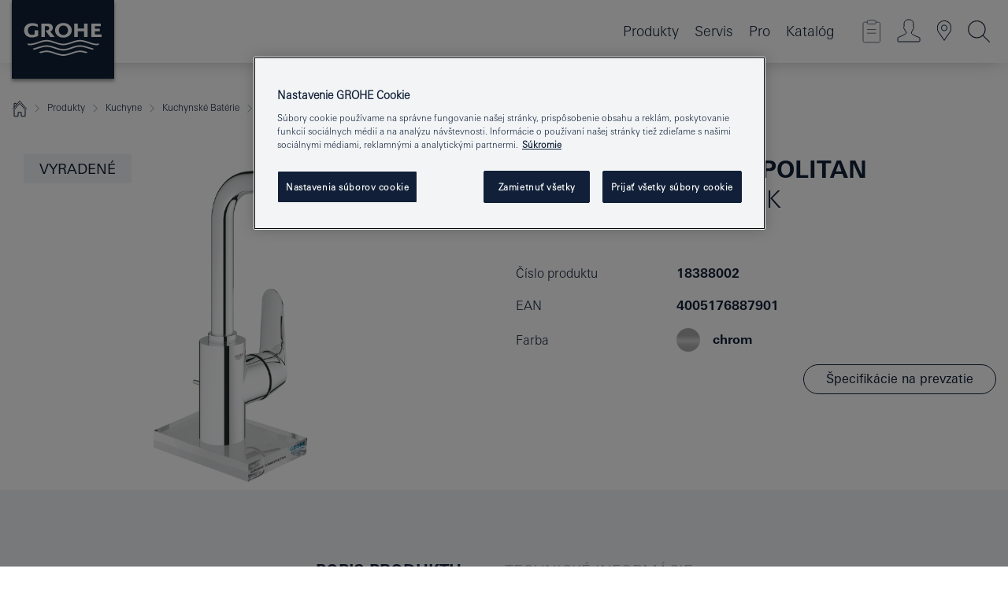

--- FILE ---
content_type: text/html;charset=UTF-8
request_url: https://www.grohe.sk/sk_sk/eurodisc-cosmopolitan-vzorkov-stojan-ek-18388002.html
body_size: 17359
content:
<!DOCTYPE html>

<!--[if IE 8]><html class="no-js ie ie8 lt-ie9" dir="ltr" lang="sk-SK"><![endif]-->
<!--[if IE 9]><html class="no-js ie ie9" dir="ltr" lang="sk-SK"><![endif]-->
<!--[if IEMobile]><html class="no-js ie ie-mobile" dir="ltr" lang="sk-SK"><![endif]-->
<!--[if gt IE 8 | !IE]><!--><html class="no-js" dir="ltr" lang="sk-SK"> <!--<![endif]-->



<!-- last generation 08.10.2025 at 08:22:45 | content-ID: 2573949 | structure-ID: 2574573 | ref-Name: productdeatilspage -->
<head>
<script>
// Define dataLayer and the gtag function.
window.dataLayer = window.dataLayer || [];
function gtag(){dataLayer.push(arguments);}
// Default ad_storage to 'denied'.
gtag('consent', 'default', {
ad_storage: "denied",
analytics_storage: "denied",
functionality_storage: "denied",
personalization_storage: "denied",
security_storage: "denied",
ad_user_data: "denied",
ad_personalization: "denied",
wait_for_update: 500
});
</script>
<script src="https://cdn.cookielaw.org/consent/744232d3-4eaf-4f8f-a20e-1a93ebdcc6e6/OtAutoBlock.js" type="text/javascript"></script>
<script charset="UTF-8" data-document-language="true" data-domain-script="744232d3-4eaf-4f8f-a20e-1a93ebdcc6e6" src="https://cdn.cookielaw.org/scripttemplates/otSDKStub.js" type="text/javascript"></script>
<script type="text/javascript">
function OptanonWrapper() {
if (document.cookie.includes('OptanonAlertBoxClosed')) {
document.dispatchEvent( new CustomEvent('consents-ready', { 'detail': { consent: false } }));
}
}
</script>
<script type="text/javascript">
window.LANG_DATA = '/sk_sk/_technical/defaulttexts/defaulttexts-json.json';
window.mobileApp = false;
window.CONFIG = {
imageBasePath: 'https://fe.grohe.com/release/0.84.0/b2x',
disable_productComparison: true,
disable_notepadLoggedIn: false,
showPrices: true,
groheChannel: 'B2C',
disable_notepadAvailabilityRequest: false,
isGlobalSearch: false,
loginUrl: '/login-idp.jsp?wrong_login_url=/sk_sk/administration/login/&partial_registration_url=/sk_sk/administration/registration/account-partial-registration-non-smart.html&login_ok_url=https%3A//www.grohe.sk/sk_sk/_technical/webapp_properties/product-details-page.html',
staticSuggestionLinks : {
spareparts: '/sk_sk/vyhlad%C3%A1vanie-n%C3%A1hradn%C3%BDch-dielov.html',
brochures: '/sk_sk/nase-sluzby/katalogy/brochures.html',
showrooms: '/sk_sk/nase-sluzby/showroomy-instalateri/showroom-locator.html'
},
targetGroupsMapping: {planner: 'pro', pro: 'pro', daa: 'pro', designer: 'pro', showroom: 'pro', end: 'end', inst: 'pro', architect: 'pro', aap: 'pro', projects: 'pro'},
showDiyProducts: true,
historicalProducts: true,
productFallbackImage:'',
allowAnonNotepad: false,
filterIcons: {
A613_04: {
src: '/media/datasources/filter_icons/c2c/c2c_platinum_bw_logo.png',
tooltip: '<p >Cradle to Cradle Certified® – PLATINUM</p>'
},
A613_01: {
src: '/media/datasources/filter_icons/c2c/c2c_bronze_bw_logo.png',
tooltip: '<p >Cradle to Cradle Certified® – BRONZE</p>'
},
A613_02: {
src: '/media/datasources/filter_icons/c2c/c2c_silver_bw_logo.png',
tooltip: '<p >Cradle to Cradle Certified® – SILVER</p>'
},
sustainable: {
src: '/media/datasources/filter_icons/sustainability/grohe_climate-care_logo.png',
tooltip: '<p >S pozitívnym dopadom na udržateľný rozvoj. <a href="http://green.grohe.com" target="_blank" title="green.grohe.com" class=" " >Zistite viac na green.grohe.com</a>.</p>'
},
A613_03: {
src: '/media/datasources/filter_icons/c2c/c2c_gold_bw_logo.png',
tooltip: '<p >Cradle to Cradle Certified® – GOLD</p>'
}
},
iconsForContent: [
'A613_04',
'A613_01',
'A613_02',
'A613_03'
],
portfolioBadges: {
quickfix :
{
sapValue : 'L3013_1',
backgroundColor: '#E1F8FF',
label: 'GROHE QuickFix'
},
spa :
{
sapValue : 'A611_03',
backgroundColor: '#EBE2D6',
label: 'GROHE SPA'
},
}
}
</script>
<script>
window.ENDPOINTS = {
'B2X_PROJECT_REFERENCES': '/sk_sk/_technical/project_config/index.json',
'B2X_PRODUCTS': 'https://api.sapcx.grohe.com/rest/v2/solr/master_sk_SK_Product/select',
'B2X_PRODUCTS_SKU': 'https://api.sapcx.grohe.com/rest/v2/solr/master_sk_SK_Product/suggestB2C',
'B2X_ACCOUNT_PASSWORD':'/myaccount/user/password',
'B2X_SMARTSHOP':'/smartshop/order/submit',
'GROHE_APPLICATION':'https://application.grohe.com',
'B2X_USER_INFO':'/myaccount/user/info',
'B2X_SMARTSHOP':'/smartshop/order/submit',
'B2X_MY_ACCOUNT_PRODUCT':'/myaccount/product/',
'B2X_PRODUCT':'/notepad/v1',
'B2X_SMART_INFO':'/website/smart-info',
'B2X_PREFERENCE_CENTER':'https://application.grohe.com/gateway/preference-center-send/',
'GROHE_SPECIFICATION':'https://specification.grohe.com',
'B2X_SMARTSHOP_SKU':'/website/sku/',
'B2X_PAGELIKES':'/website/pagelikes/',
'B2X_PREFERENCE_CENTER_CHANGE':'https://application.grohe.com/gateway/preference-center-change-send/',
'B2X_CERAMICS_LANDINGPAGES':'/_technical/landingpages.json',
'B2X_MY_ACCOUNT_PRODUCT_COMPARISON':'/myaccount/comparison/',
'B2X_MY_ACCOUNT_PRODUCT_SERIAL_VALIDATION':'/website/forms/serialnumber-check/',
'B2X_ORDER_TRACKING':'/website/new-ordertracking',
'B2X_ORDER_TRACKING_TOGGLE_NOTIFICATIONS':'/myaccount/user/update/emailnotifications/',
'B2X_SALESFORCE_PREFERENCE_CENTER':'/website/webforms/marketing-cloud/',
'B2X_ACCOUNT_REGISTRATION_ACCESS_TOKEN':'/myaccount/user/access-token',
'B2X_ACCOUNT_REFRESH_ACCESS_TOKEN':'/website/jwtoken/refresh-token',
'B2X_MY_ACCOUNT_PRODUCT_REGISTRATION':'/website/forms/product-registration',
'B2X_GATED_PREFERENCE_CENTER':'https://application.grohe.com/gateway/preference-center-send-v2/',
'B2X_MY_ACCOUNT_FILE_UPLOAD':'http://account/fileupload.php',
'B2X_EXPORT':'/notepad/v1',
'B2X_MY_ACCOUNT_ORDER_STATE':'/notepad/v1',
'B2X_SMART_UPI_HISTORY':'/website/account/history/upi',
'B2X_WEBSITE':'/solr/website_b2x/select',
'B2X_INVOICE_REGISTRATION':'/website/account/invoices/upload',
'B2X_NOTEPAD':'/notepad/v1',
'B2X_SMARTSHOP_UPI':'/website/upi/',
'B2X_AVAILABILITY':'/notepad/v1',
'B2X_ACCOUNT':'https://idp2-apigw.cloud.grohe.com/v1/web/users',
'B2X_ACCOUNT_UPDATE':'/myaccount/user/update',
'B2X_SMART_CHARGE':'/smartshop/creditcard/recharge',
'B2X_INVOICE_UPLOAD_HISTORY':'/website/account/history/invoices'
};
</script>
<script>
(function (sCDN, sCDNProject, sCDNWorkspace, sCDNVers) {
if (
window.localStorage !== null &&
typeof window.localStorage === "object" &&
typeof window.localStorage.getItem === "function" &&
window.sessionStorage !== null &&
typeof window.sessionStorage === "object" &&
typeof window.sessionStorage.getItem === "function"
) {
sCDNVers =
window.sessionStorage.getItem("jts_preview_version") ||
window.localStorage.getItem("jts_preview_version") ||
sCDNVers;
}
window.jentis = window.jentis || {};
window.jentis.config = window.jentis.config || {};
window.jentis.config.frontend = window.jentis.config.frontend || {};
window.jentis.config.frontend.cdnhost =
sCDN + "/get/" + sCDNWorkspace + "/web/" + sCDNVers + "/";
window.jentis.config.frontend.vers = sCDNVers;
window.jentis.config.frontend.env = sCDNWorkspace;
window.jentis.config.frontend.project = sCDNProject;
window._jts = window._jts || [];
var f = document.getElementsByTagName("script")[0];
var j = document.createElement("script");
j.async = true;
j.src = window.jentis.config.frontend.cdnhost + "ngtxdz.js";
f.parentNode.insertBefore(j, f);
})("https://en74vn.grohe.sk","grohe-sk","live", "_");
_jts.push({ track: "pageview" });
_jts.push({ track: "submit" });
</script>
<title>Eurostyle Cosmopolitan Vzorkový stojanček | GROHE </title> <meta name="title" content="Eurostyle Cosmopolitan Vzorkový stojanček" />   <meta content="noindex" name="robots" />  <meta charset="UTF-8" /> <meta content="telephone=no" name="format-detection" /> <meta content="width=device-width, initial-scale=1.0, minimum-scale=1.0, maximum-scale=1.0, user-scalable=no" name="viewport" /> <meta content="sk_sk" name="locale" /> <meta content="sk_sk" name="locales" /> <meta content="grohe_global" name="client" /> <meta content="b2x" name="pagescope" /> <meta content="https://fe.grohe.com/release/0.84.0/b2x" name="application-name" /> <meta content="https://fe.grohe.com/release/0.84.0/b2x/browserconfig.xml" name="msapplication-config" /> <meta content="#112038" name="msapplication-TileColor" /> <meta content="https://fe.grohe.com/release/0.84.0/b2x/mstile-144x144.png" name="msapplication-TileImage" /> <meta content="https://fe.grohe.com/release/0.84.0/b2x/mstile-70x70.png" name="msapplication-square70x70logo" /> <meta content="https://fe.grohe.com/release/0.84.0/b2x/mstile-150x150.png" name="msapplication-square150x150logo" /> <meta content="https://fe.grohe.com/release/0.84.0/b2x/mstile-310x150.png" name="msapplication-wide310x150logo" /> <meta content="https://fe.grohe.com/release/0.84.0/b2x/mstile-310x310.png" name="msapplication-square310x310logo" /> <meta content="IE=Edge" http-equiv="X-UA-Compatible" /> <meta content="productdeatilspage" name="siteUID_es" /> <meta content="none" name="videoType_s" />
<link href="https://fe.grohe.com/release/0.84.0/b2x/favicon.ico" rel="icon" type="image/ico" />
<link href="https://fe.grohe.com/release/0.84.0/b2x/favicon.ico" rel="shortcut icon" type="image/x-icon" />
<link href="https://fe.grohe.com/release/0.84.0/b2x/favicon.ico" rel="icon" sizes="16x16 32x32 48x48" type="image/vnd.microsoft.icon" />
<link href="https://fe.grohe.com/release/0.84.0/b2x/favicon-16x16.png" rel="icon" sizes="16x16" type="image/png" />
<link href="https://fe.grohe.com/release/0.84.0/b2x/favicon-32x32.png" rel="icon" sizes="32x32" type="image/png" />
<link href="https://fe.grohe.com/release/0.84.0/b2x/favicon-48x48.png" rel="icon" sizes="48x48" type="image/png" />
<link href="https://fe.grohe.com/release/0.84.0/b2x/apple-touch-icon-76x76.png" rel="apple-touch-icon" sizes="76x76" />
<link href="https://fe.grohe.com/release/0.84.0/b2x/apple-touch-icon-120x120.png" rel="apple-touch-icon" sizes="120x120" />
<link href="https://fe.grohe.com/release/0.84.0/b2x/apple-touch-icon-152x152.png" rel="apple-touch-icon" sizes="152x152" />
<link href="https://fe.grohe.com/release/0.84.0/b2x/apple-touch-icon-180x180.png" rel="apple-touch-icon" sizes="180x180" />
<link rel="canonical" href="https://www.grohe.sk/sk_sk/eurostyle-cosmopolitan-vzorkov-stojan-ek-18388002.html" />
<link href="https://fe.grohe.com/release/0.84.0/b2x/css/bootstrap.css?created=20240708102440" media="all" rel="stylesheet" />
<link href="https://fe.grohe.com/release/0.84.0/b2x/css/main.css?created=20240708102440" media="all" rel="stylesheet" />
<script type="text/javascript"> var searchHeaderConfig = { "productSettings" : { "preferredResults": { "code": [ ] }, "preselection": { "filter": [{"historical":["null"]}] } }, "contentSettings": { } }; </script>
</head>




<body class="b2x-navigation pdp-ncs">
<!-- noindex -->
<script type="text/javascript">
// read cookie (DEXT-1212)
function getCookie(name) {
const nameEQ = name + "=";
const cookies = document.cookie.split(';');
for (let i = 0; i < cookies.length; i++) {
let cookie = cookies[i];
while (cookie.charAt(0) === ' ') {
cookie = cookie.substring(1, cookie.length);
}
if (cookie.indexOf(nameEQ) === 0) {
return cookie.substring(nameEQ.length, cookie.length);
}
}
return null;
}
</script>
<script type="text/javascript">
// <![CDATA[
var dataLayer = dataLayer || [];
// check if cookie is available
var hashedEmail = getCookie('hashed_email');
if (hashedEmail) {
dataLayer.push({
'hashedUserData': {
'sha256': {
'email': hashedEmail
}
}
});
}
dataLayer.push({
'pageName':'/eurostyle-cosmopolitan-vzorkov-stojan-ek-18388002',
'pageTitle':'Vzorkový stojanček',
'pageId':'2574573',
'pageSystemPath':'grohe_global/_technical_1/webapp_properties',
'pageCreated':'2019-05-14',
'pageLastEdit':'2025-10-08',
'pageCountry':'sk',
'pageLanguage':'sk',
'internal':'false',
'pagePool':'europe',
'pageArea':'portal',
'pageScope':'b2x',
'pageCategory':'product detail page',
});
// ]]>
</script>
<!-- Google Tag Manager -->
<noscript><iframe height="0" src="//www.googletagmanager.com/ns.html?id=GTM-PGZM7P" style="display:none;visibility:hidden" width="0"></iframe></noscript>
<script>
// <![CDATA[
(function(w,d,s,l,i){w[l]=w[l]||[];w[l].push({'gtm.start':
new Date().getTime(),event:'gtm.js'});var f=d.getElementsByTagName(s)[0],
j=d.createElement(s),dl=l!='dataLayer'?'&l='+l:'';j.async=true;j.setAttribute('class','optanon-category-C0001');j.src=
'//www.googletagmanager.com/gtm.js?id='+i+dl;f.parentNode.insertBefore(j,f);
})(window,document,'script','dataLayer','GTM-PGZM7P');
// ]]>
</script>
<!-- End Google Tag Manager -->
<div class="vuejs-container" id="vuejs-dev-container">
<div class="ie-flex-wrapper">
<div class="page-wrap">
<div class="vuejs-container" id="vuejs-header-container">
	<header class="header--fixed header header--bordertop sticky-top header--shadow header--bgColorFlyoutMobileSecondary header--bgColorFlyoutDesktopSecondary header--colorFlyoutMobileLight header--colorFlyoutDesktopLight" v-scrollbar-width-detection="">
		<div class="container">
			<nav class="navbar-light  navbar navbar-expand-xl" itemscope="" itemtype="http://schema.org/Organization">
					<a class="navbar-brand" href="/sk_sk/" itemprop="url" title="GROHE - Pure joy of water ">
<svg height="100" version="1.1" viewBox="0, 0, 130, 100" width="130" x="0" xmlns="http://www.w3.org/2000/svg" xmlns:xlink="http://www.w3.org/1999/xlink" y="0">
  <g id="Ebene_1">
    <path d="M0,0 L130,0 L130,100 L0,100 L0,0 z" fill="#112038"></path>
    <path d="M59.615,38.504 C59.614,42.055 62.032,44.546 65.48,44.546 C68.93,44.546 71.346,42.057 71.346,38.505 C71.346,34.943 68.937,32.459 65.48,32.459 C62.024,32.459 59.615,34.942 59.615,38.504 z M54.872,38.504 C54.872,33.132 59.351,29.205 65.48,29.205 C71.61,29.205 76.091,33.132 76.091,38.504 C76.091,43.861 71.601,47.795 65.48,47.795 C59.361,47.795 54.872,43.862 54.872,38.504 z M101.056,29.875 L101.056,47.124 L114,47.124 L114,43.744 L105.549,43.744 L105.549,39.645 L111.762,39.645 L111.762,36.396 L105.549,36.396 L105.549,33.254 L113.015,33.254 L113.015,29.875 L101.056,29.875 z M79.299,29.875 L79.299,47.124 L83.798,47.124 L83.798,39.75 L91.75,39.75 L91.75,47.124 L96.251,47.124 L96.251,29.875 L91.75,29.875 L91.75,36.252 L83.798,36.252 L83.798,29.875 L79.299,29.875 z M37.413,29.875 L37.413,47.124 L41.915,47.124 L41.915,33.129 L43.855,33.129 C46.4,33.129 47.54,33.942 47.54,35.751 C47.54,37.599 46.265,38.655 44.025,38.655 L43.036,38.629 L42.53,38.629 L48.784,47.124 L54.537,47.124 L48.803,40.188 C50.932,39.227 52.067,37.522 52.067,35.28 C52.067,31.626 49.7,29.875 44.761,29.875 L37.413,29.875 z M29.048,38.463 L29.048,43.635 C27.867,44.129 26.688,44.376 25.513,44.376 C22.484,44.376 20.354,42.037 20.354,38.708 C20.354,35.121 22.899,32.621 26.552,32.621 C28.594,32.621 30.616,33.191 33.069,34.455 L33.069,31.017 C29.936,29.736 28.39,29.371 26.074,29.371 C19.679,29.371 15.594,32.989 15.594,38.654 C15.594,44.043 19.558,47.627 25.517,47.627 C28.174,47.627 31.325,46.772 33.621,45.431 L33.621,38.463 L29.048,38.463 z M96.501,66.368 L96.068,66.211 L94.887,65.816 C91.46,64.783 88.718,64.267 86.624,64.267 C84.871,64.267 81.902,64.772 79.548,65.469 L78.373,65.816 C77.777,66.013 77.378,66.143 77.185,66.211 L76.004,66.618 L74.831,67.016 L73.649,67.418 C70.062,68.579 67.509,69.097 65.387,69.097 C63.559,69.097 60.849,68.597 58.304,67.791 L57.122,67.418 L55.943,67.016 L54.766,66.618 L53.585,66.211 L52.399,65.816 C48.977,64.783 46.228,64.267 44.146,64.267 C42.38,64.269 39.416,64.77 37.059,65.469 L35.885,65.816 C35.047,66.086 34.875,66.147 34.27,66.368 L36.645,67.6 L37.178,67.439 C39.947,66.583 42.331,66.137 44.151,66.137 C45.682,66.137 48.074,66.527 50.042,67.095 L51.224,67.439 L52.399,67.819 L53.585,68.211 L54.766,68.619 L55.943,69.018 L57.122,69.412 C60.668,70.5 63.278,71.001 65.388,71 C67.199,70.999 69.966,70.517 72.468,69.767 L73.649,69.412 L74.831,69.018 L76.004,68.619 L77.185,68.211 L78.373,67.819 L79.548,67.439 C82.561,66.544 84.782,66.137 86.628,66.138 C88.447,66.138 90.828,66.584 93.595,67.439 L94.127,67.6 L96.501,66.368 z M104.198,61.892 L97.321,59.781 C94.229,58.831 93.033,58.497 91.384,58.133 C89.639,57.747 87.89,57.525 86.625,57.525 C84.63,57.525 80.826,58.235 78.373,59.065 L73.649,60.666 C70.452,61.749 67.509,62.346 65.362,62.346 C63.203,62.346 60.289,61.755 57.076,60.666 L52.352,59.065 C49.906,58.236 46.087,57.525 44.09,57.525 C42.832,57.525 41.067,57.75 39.335,58.133 C37.705,58.495 36.413,58.853 33.397,59.781 L26.528,61.892 C27.262,62.56 27.458,62.714 28.28,63.271 L32.098,62.109 L35.253,61.178 L36.52,60.803 C39.877,59.813 42.154,59.388 44.094,59.388 C45.857,59.388 49.045,59.971 51.17,60.686 L57.076,62.667 C59.842,63.594 63.267,64.248 65.363,64.248 C67.451,64.248 70.907,63.59 73.649,62.667 L79.548,60.686 C81.665,59.975 84.872,59.386 86.628,59.388 C88.575,59.388 90.832,59.81 94.198,60.803 L95.465,61.178 L98.621,62.109 L102.446,63.271 C103.264,62.71 103.459,62.557 104.198,61.892 z M111.243,55.247 L111.047,55.575 C110.607,56.31 110.407,56.583 109.748,57.365 C108.911,57.479 108.576,57.504 107.913,57.504 C105.809,57.504 102.364,56.844 99.611,55.916 L94.887,54.32 C91.678,53.24 88.747,52.643 86.628,52.641 C84.843,52.641 81.715,53.215 79.548,53.941 L73.649,55.916 C70.868,56.846 67.455,57.504 65.388,57.504 C63.323,57.504 59.907,56.847 57.122,55.916 L51.224,53.941 C49.056,53.215 45.933,52.641 44.146,52.641 C42.03,52.641 39.091,53.24 35.885,54.32 L31.161,55.916 C28.406,56.844 24.963,57.504 22.854,57.504 C22.191,57.504 21.859,57.479 21.031,57.365 C20.418,56.66 20.178,56.332 19.724,55.575 L19.529,55.247 C21.128,55.507 22.022,55.601 22.899,55.601 C25.001,55.601 28.008,54.989 31.161,53.922 L35.885,52.32 C38.381,51.474 42.108,50.778 44.146,50.777 C46.174,50.777 49.904,51.476 52.399,52.32 L57.122,53.922 C60.274,54.989 63.284,55.601 65.387,55.601 C67.488,55.601 70.498,54.989 73.649,53.922 L78.373,52.32 C80.865,51.476 84.597,50.777 86.622,50.777 C88.665,50.777 92.385,51.474 94.887,52.32 L99.611,53.922 C102.763,54.989 105.77,55.601 107.872,55.601 C108.749,55.601 109.643,55.507 111.243,55.247 z" fill="#FFFFFE"></path>
  </g>
</svg>
					</a>
				<div class="header__iconwrapper">
			        <a aria-controls="navigationMenuContent" aria-expanded="false" aria-label="Toggle navigation" class="navbar-toggler" data-target="#navigationMenuContent" data-toggle="collapse">
			          <span class="navbar-toggler-icon" v-sidebar-nav-toggler=""></span>
			        </a>				
				</div>
				<a class="d-none d-lg-none nav-mobile-header__closer icon_close_secondary" v-nav-icons-flyout-toggler=""></a>
				<div class="row collapse navbar-collapse" id="navigationMenuContent">
<ul class="container navbar-nav navnode navnode--main">
<li class="nav-item">
<a aria-expanded="false" aria-haspopup="true" class="nav-link level1 hasNextLevel nav-link--noFocus nav-link--light nav-link--layerarrow nav-link--primarynav" href="javascript:void(0);" id="flyout-1123224" role="button" v-next-level-nav-toggler="" v-sidebar-nav-toggler="">
Produkty
</a>


</li>
<li class="nav-item">
<a aria-expanded="false" aria-haspopup="true" class="nav-link level1 hasNextLevel nav-link--noFocus nav-link--light nav-link--layerarrow nav-link--primarynav" href="javascript:void(0);" id="flyout-3431351" role="button" v-next-level-nav-toggler="" v-sidebar-nav-toggler="">
Servis
</a>


</li>
<li class="nav-item">
<a aria-expanded="false" aria-haspopup="true" class="nav-link level1 hasNextLevel nav-link--noFocus nav-link--light nav-link--layerarrow nav-link--primarynav" href="javascript:void(0);" id="flyout-6551523" role="button" v-next-level-nav-toggler="" v-sidebar-nav-toggler="">
Pro
</a>


</li>
<li class="nav-item">
<a class="nav-link nav-link--noFocus nav-link--light nav-link--layerarrow nav-link--primarynav" href="http://flip-catalogue.grohe.com/cs_cz/MPL_Czech_Republic_2024_cs-cz/index.html">Katalóg</a>
</li>
</ul>
				</div>
				<ul class="navbar-nav navnode navnode--icons" v-nav-icons-scroll-handler="">
						<li class="nav-item nav-item--flyout nav-item--icon">
		<notepad-navigation href="/sk_sk/notepad/" title="Open: MÔJ POZNÁMKOVÝ BLOK "></notepad-navigation>
    </li>
	<li class="nav-item nav-item--flyout nav-item--icon">
		<a aria-expanded="false" aria-haspopup="true" class="nav-link nav-link--noFocus nav-link--light nav-link--layerarrow nav-link--primarynav flyout-toggle" href="#" id="flyout-login" role="button" title="" v-nav-icons-flyout-toggler="">			
							
					
	        							

				<div class="flyout-icon flyout-icon--login"></div>
	        			

		</a>
				<div aria-labelledby="flyout-login" class="flyout" v-add-class-if-logged-in="'flyout--withFullWidthCategory'">
		      	<div class="flyout__background flyout__background--plain ">
					<a class="flyout__closer" v-nav-primary-closer=""></a>
				</div>
				<div class="row navbar-nav navnode navnode--secondary ">   
					<div class="navnode__wrapper navnode__wrapper--columnCategories">
						<ul class="container navnode__container navnode__container--login">
							<li class="nav-item nav-item--secondarynav col-12 nav-item--flyout flyout-category">								
											
		
						    								

							        <div class="flyout__headline text-uppercase">
								        <strong>Prihlásiť sa</strong>
									</div>
									<div class="text-white mb-3"><span>
								        Prihlásenie je momentálne dostupné iba pre členov vernostného programu GROHE SMART.<br /><strong>Majte, prosím, na pamäti:</strong> pre prihlásenie alebo registráciu budete presmerovaní do portálu GROHE Professional.
									</span></div>
										<a class="btn btn-primary btn--flyoutLogin" href="/login-idp.jsp?wrong_login_url=/sk_sk/administration/login/&amp;partial_registration_url=/sk_sk/administration/registration/account-partial-registration-non-smart.html&amp;login_ok_url=http://www.grohe.sk/sk_sk/">Používateľské meno </a>
										 <a class=" link link d-block mb-2 scroll-link" href="/sk_sk/administration/registration/account-registration-non-smart.html#null" title="Ešte nie ste zaregistrovaný?"> Ešte nie ste zaregistrovaný?</a>
											
		
							</li>
						</ul>
					</div>						
														
				</div>
			</div>
		</li>
					

    <li class="nav-item nav-item--flyout nav-item--icon">
		<a class="nav-link nav-link--noFocus nav-link--light nav-link--primarynav nav-link--locator" href="/sk_sk/nase-sluzby/showroomy-instalateri/showroom-locator.html" title="Showroom Locator">
			<span class="showroom-locator-icon"></span>
		</a>
	</li>
	<li class="nav-item nav-item--flyout nav-item--icon">
		<a aria-expanded="false" aria-haspopup="true" class="nav-link nav-link--noFocus nav-link--light nav-link--layerarrow nav-link--primarynav flyout-toggle" href="#" id="flyout-search" role="button" title="Open: HĽADAŤ " v-nav-icons-flyout-toggler="">
			<div class="flyout-icon flyout-icon--search"></div>
		</a>
		<div aria-labelledby="flyout-search" class="flyout">
			<div class="flyout__background flyout__background--plain ">
				<a class="flyout__closer" v-nav-primary-closer=""></a>
			</div>
			<div class="row navbar-nav navnode navnode--secondary navnode--fullHeight ">
				<ul class="container navnode__container navnode__container--search">
					<li class="nav-item nav-item--secondarynav nav-item--noborder">
						<div class="nav-search-item container justify-content-center">
							<div class="nav-search-item__inner col-12 col-lg-8">
								<b2x-search-header :dal-search-enabled="false" search-base-url="/sk_sk/vysledky-vyhladavania.html">
                              </b2x-search-header>
							</div>
						</div>
					</li>
				</ul>
			</div>
		</div>
    </li>

				</ul>
			</nav>
		</div>
	</header>
<aside class="navigation-sidebar navigation-sidebar--hidden">
<a class="navbar-brand" href="/sk_sk/" itemprop="url" title="GROHE - Pure joy of water ">
<svg height="100" version="1.1" viewBox="0, 0, 130, 100" width="130" x="0" xmlns="http://www.w3.org/2000/svg" xmlns:xlink="http://www.w3.org/1999/xlink" y="0">
<g id="Ebene_1">
<path d="M0,0 L130,0 L130,100 L0,100 L0,0 z" fill="#112038"></path>
<path d="M59.615,38.504 C59.614,42.055 62.032,44.546 65.48,44.546 C68.93,44.546 71.346,42.057 71.346,38.505 C71.346,34.943 68.937,32.459 65.48,32.459 C62.024,32.459 59.615,34.942 59.615,38.504 z M54.872,38.504 C54.872,33.132 59.351,29.205 65.48,29.205 C71.61,29.205 76.091,33.132 76.091,38.504 C76.091,43.861 71.601,47.795 65.48,47.795 C59.361,47.795 54.872,43.862 54.872,38.504 z M101.056,29.875 L101.056,47.124 L114,47.124 L114,43.744 L105.549,43.744 L105.549,39.645 L111.762,39.645 L111.762,36.396 L105.549,36.396 L105.549,33.254 L113.015,33.254 L113.015,29.875 L101.056,29.875 z M79.299,29.875 L79.299,47.124 L83.798,47.124 L83.798,39.75 L91.75,39.75 L91.75,47.124 L96.251,47.124 L96.251,29.875 L91.75,29.875 L91.75,36.252 L83.798,36.252 L83.798,29.875 L79.299,29.875 z M37.413,29.875 L37.413,47.124 L41.915,47.124 L41.915,33.129 L43.855,33.129 C46.4,33.129 47.54,33.942 47.54,35.751 C47.54,37.599 46.265,38.655 44.025,38.655 L43.036,38.629 L42.53,38.629 L48.784,47.124 L54.537,47.124 L48.803,40.188 C50.932,39.227 52.067,37.522 52.067,35.28 C52.067,31.626 49.7,29.875 44.761,29.875 L37.413,29.875 z M29.048,38.463 L29.048,43.635 C27.867,44.129 26.688,44.376 25.513,44.376 C22.484,44.376 20.354,42.037 20.354,38.708 C20.354,35.121 22.899,32.621 26.552,32.621 C28.594,32.621 30.616,33.191 33.069,34.455 L33.069,31.017 C29.936,29.736 28.39,29.371 26.074,29.371 C19.679,29.371 15.594,32.989 15.594,38.654 C15.594,44.043 19.558,47.627 25.517,47.627 C28.174,47.627 31.325,46.772 33.621,45.431 L33.621,38.463 L29.048,38.463 z M96.501,66.368 L96.068,66.211 L94.887,65.816 C91.46,64.783 88.718,64.267 86.624,64.267 C84.871,64.267 81.902,64.772 79.548,65.469 L78.373,65.816 C77.777,66.013 77.378,66.143 77.185,66.211 L76.004,66.618 L74.831,67.016 L73.649,67.418 C70.062,68.579 67.509,69.097 65.387,69.097 C63.559,69.097 60.849,68.597 58.304,67.791 L57.122,67.418 L55.943,67.016 L54.766,66.618 L53.585,66.211 L52.399,65.816 C48.977,64.783 46.228,64.267 44.146,64.267 C42.38,64.269 39.416,64.77 37.059,65.469 L35.885,65.816 C35.047,66.086 34.875,66.147 34.27,66.368 L36.645,67.6 L37.178,67.439 C39.947,66.583 42.331,66.137 44.151,66.137 C45.682,66.137 48.074,66.527 50.042,67.095 L51.224,67.439 L52.399,67.819 L53.585,68.211 L54.766,68.619 L55.943,69.018 L57.122,69.412 C60.668,70.5 63.278,71.001 65.388,71 C67.199,70.999 69.966,70.517 72.468,69.767 L73.649,69.412 L74.831,69.018 L76.004,68.619 L77.185,68.211 L78.373,67.819 L79.548,67.439 C82.561,66.544 84.782,66.137 86.628,66.138 C88.447,66.138 90.828,66.584 93.595,67.439 L94.127,67.6 L96.501,66.368 z M104.198,61.892 L97.321,59.781 C94.229,58.831 93.033,58.497 91.384,58.133 C89.639,57.747 87.89,57.525 86.625,57.525 C84.63,57.525 80.826,58.235 78.373,59.065 L73.649,60.666 C70.452,61.749 67.509,62.346 65.362,62.346 C63.203,62.346 60.289,61.755 57.076,60.666 L52.352,59.065 C49.906,58.236 46.087,57.525 44.09,57.525 C42.832,57.525 41.067,57.75 39.335,58.133 C37.705,58.495 36.413,58.853 33.397,59.781 L26.528,61.892 C27.262,62.56 27.458,62.714 28.28,63.271 L32.098,62.109 L35.253,61.178 L36.52,60.803 C39.877,59.813 42.154,59.388 44.094,59.388 C45.857,59.388 49.045,59.971 51.17,60.686 L57.076,62.667 C59.842,63.594 63.267,64.248 65.363,64.248 C67.451,64.248 70.907,63.59 73.649,62.667 L79.548,60.686 C81.665,59.975 84.872,59.386 86.628,59.388 C88.575,59.388 90.832,59.81 94.198,60.803 L95.465,61.178 L98.621,62.109 L102.446,63.271 C103.264,62.71 103.459,62.557 104.198,61.892 z M111.243,55.247 L111.047,55.575 C110.607,56.31 110.407,56.583 109.748,57.365 C108.911,57.479 108.576,57.504 107.913,57.504 C105.809,57.504 102.364,56.844 99.611,55.916 L94.887,54.32 C91.678,53.24 88.747,52.643 86.628,52.641 C84.843,52.641 81.715,53.215 79.548,53.941 L73.649,55.916 C70.868,56.846 67.455,57.504 65.388,57.504 C63.323,57.504 59.907,56.847 57.122,55.916 L51.224,53.941 C49.056,53.215 45.933,52.641 44.146,52.641 C42.03,52.641 39.091,53.24 35.885,54.32 L31.161,55.916 C28.406,56.844 24.963,57.504 22.854,57.504 C22.191,57.504 21.859,57.479 21.031,57.365 C20.418,56.66 20.178,56.332 19.724,55.575 L19.529,55.247 C21.128,55.507 22.022,55.601 22.899,55.601 C25.001,55.601 28.008,54.989 31.161,53.922 L35.885,52.32 C38.381,51.474 42.108,50.778 44.146,50.777 C46.174,50.777 49.904,51.476 52.399,52.32 L57.122,53.922 C60.274,54.989 63.284,55.601 65.387,55.601 C67.488,55.601 70.498,54.989 73.649,53.922 L78.373,52.32 C80.865,51.476 84.597,50.777 86.622,50.777 C88.665,50.777 92.385,51.474 94.887,52.32 L99.611,53.922 C102.763,54.989 105.77,55.601 107.872,55.601 C108.749,55.601 109.643,55.507 111.243,55.247 z" fill="#FFFFFE"></path>
</g>
</svg>
</a>
<a class="navigation-sidebar__close-btn" href="#" target="_self" v-sidebar-nav-toggler="">
<span class="icon icon_close_primary"></span>
</a>
<nav class="nav-container nav-container--level1">
<ul class="navigation navigation">
<li class="nav-item">
<a aria-expanded="false" aria-haspopup="true" class="nav-link next-level-toggle nav-link--noFocus nav-link--light" href="javascript:void(0);" id="flyout-1123224" role="button" v-next-level-nav-toggler="">
Produkty
</a>
<nav class="nav-container nav-container--level2 hidden">
<a class="nav-link link-back level2" href="javascript:void(0)" v-nav-back-button="">Produkty</a>
<ul class="navigation navigation--level2">
<li class="nav-item">
<a aria-expanded="false" aria-haspopup="true" class="nav-link level2 nav-link--noFocus nav-link--light next-level-toggle" href="javascript:void(0);" id="flyout-1123224" role="button" v-next-level-nav-toggler="">
Kúpeľňa
</a>
<nav class="nav-container nav-container--level3 hidden">
<a class="nav-link link-back level3" href="javascript:void(0)" v-nav-back-button="">Kúpeľňa</a>
<ul class="navigation navigation--level3">
<li class="nav-item">
<a aria-expanded="false" aria-haspopup="true" class="nav-link level3 nav-link--noFocus nav-link--light next-level-toggle" href="javascript:void(0);" id="flyout-1123249" role="button" v-next-level-nav-toggler="">
Pre Umývadlá
</a>
<nav class="nav-container nav-container--level4 hidden">
<a class="nav-link link-back level4" href="javascript:void(0)" v-nav-back-button="">Pre Umývadlá</a>
<ul class="navigation navigation--level4">
<li class="nav-item">
<a class="nav-link level4 nav-link--noFocus nav-link--light" href="/sk_sk/pre-vasu-kupelnu/pre-umyvadla.html">
Prehľad
</a>
</li>
<li class="nav-item">
<a class="nav-link level4 nav-link--noFocus nav-link--light" href="/sk_sk/pre-vasu-kupelnu/serie/kupelna-serie-prehlad.html">
Tapware
</a>
</li>
<li class="nav-item">
<a class="nav-link level4 nav-link--noFocus nav-link--light" href="/sk_sk/for-your-bathroom/for-wash-basins/grohe-plus/">
GROHE Plus
</a>
</li>
<li class="nav-item">
<a class="nav-link level4 nav-link--noFocus nav-link--light" href="/sk_sk/for-your-bathroom/for-wash-basins/icon-3d/">
Icon 3D
</a>
</li>
</ul>
</nav>
</li>
<li class="nav-item">
<a aria-expanded="false" aria-haspopup="true" class="nav-link level3 nav-link--noFocus nav-link--light next-level-toggle" href="javascript:void(0);" id="flyout-1121775" role="button" v-next-level-nav-toggler="">
Pre Sprchy
</a>
<nav class="nav-container nav-container--level4 hidden">
<a class="nav-link link-back level4" href="javascript:void(0)" v-nav-back-button="">Pre Sprchy</a>
<ul class="navigation navigation--level4">
<li class="nav-item">
<a class="nav-link level4 nav-link--noFocus nav-link--light" href="/sk_sk/for-your-bathroom/new-showers/">
Dokonalá Sprcha
</a>
</li>
<li class="nav-item">
<a class="nav-link level4 nav-link--noFocus nav-link--light" href="https://www.grohe.sk/sk_sk/for-your-bathroom/new-showers/complete-shower-portfolio.html">
Shower and Thermostat collections
</a>
</li>
<li class="nav-item">
<a class="nav-link level4 nav-link--noFocus nav-link--light" href="/sk_sk/pre-vasu-kupelnu/smartcontrol.html">
SmartControl
</a>
</li>
<li class="nav-item">
<a class="nav-link level4 nav-link--noFocus nav-link--light" href="/sk_sk/podomietkove-sprchove-riesenie/">
Podomietkové sprchové riešenie
</a>
</li>
<li class="nav-item">
<a class="nav-link level4 nav-link--noFocus nav-link--light" href="/sk_sk/pre-vasu-kupelnu/pre-sprchy/for-showers.html">
Prehľad
</a>
</li>
</ul>
</nav>
</li>
<li class="nav-item">
<a aria-expanded="false" aria-haspopup="true" class="nav-link level3 nav-link--noFocus nav-link--light next-level-toggle" href="javascript:void(0);" id="flyout-1123210" role="button" v-next-level-nav-toggler="">
Pre Vane
</a>
<nav class="nav-container nav-container--level4 hidden">
<a class="nav-link link-back level4" href="javascript:void(0)" v-nav-back-button="">Pre Vane</a>
<ul class="navigation navigation--level4">
<li class="nav-item">
<a class="nav-link level4 nav-link--noFocus nav-link--light" href="/sk_sk/pre-vasu-kupelnu/pre-vane/for-bath-tubes.html">
Prehľad
</a>
</li>
<li class="nav-item">
<a class="nav-link level4 nav-link--noFocus nav-link--light" href="/sk_sk/pre-vasu-kupelnu/prehlad-termostatickych-baterii/overview-thm-collections.html">
Termostatické batérie
</a>
</li>
<li class="nav-item">
<a class="nav-link level4 nav-link--noFocus nav-link--light" href="/sk_sk/for-your-bathroom/for-bath-tubes/rapido-smartbox/rapido-smartbox.html">
Rapido SmartBox
</a>
</li>
</ul>
</nav>
</li>
<li class="nav-item">
<a aria-expanded="false" aria-haspopup="true" class="nav-link level3 nav-link--noFocus nav-link--light next-level-toggle" href="javascript:void(0);" id="flyout-1123217" role="button" v-next-level-nav-toggler="">
Kúpelňové Doplnky
</a>
<nav class="nav-container nav-container--level4 hidden">
<a class="nav-link link-back level4" href="javascript:void(0)" v-nav-back-button="">Kúpelňové Doplnky</a>
<ul class="navigation navigation--level4">
<li class="nav-item">
<a class="nav-link level4 nav-link--noFocus nav-link--light" href="/sk_sk/pre-vasu-kupelnu/kupelnove-doplnky/overview-accessories.html">
Prehľad
</a>
</li>
<li class="nav-item">
<a class="nav-link level4 nav-link--noFocus nav-link--light" href="/sk_sk/for-your-bathroom/bathroom-accessories/accessories/">
Doplnky
</a>
</li>
</ul>
</nav>
</li>
<li class="nav-item">
<a aria-expanded="false" aria-haspopup="true" class="nav-link level3 nav-link--noFocus nav-link--light next-level-toggle" href="javascript:void(0);" id="flyout-1123516" role="button" v-next-level-nav-toggler="">
Sanitárna keramika
</a>
<nav class="nav-container nav-container--level4 hidden">
<a class="nav-link link-back level4" href="javascript:void(0)" v-nav-back-button="">Sanitárna keramika</a>
<ul class="navigation navigation--level4">
<li class="nav-item">
<a class="nav-link level4 nav-link--noFocus nav-link--light" href="/sk_sk/pre-vasu-kupelnu/keramika/ceramics-overview/">
Prehľad
</a>
</li>
<li class="nav-item">
<a class="nav-link level4 nav-link--noFocus nav-link--light" href="/sk_sk/pre-vasu-kupelnu/keramika/start-round/">
Start Round Ceramic
</a>
</li>
<li class="nav-item">
<a class="nav-link level4 nav-link--noFocus nav-link--light" href="/sk_sk/pre-vasu-kupelnu/keramika/bau-ceramics/">
Bau Ceramics
</a>
</li>
<li class="nav-item">
<a class="nav-link level4 nav-link--noFocus nav-link--light" href="/sk_sk/pre-vasu-kupelnu/keramika/perfect-match.html">
Perfect Match
</a>
</li>
<li class="nav-item">
<a class="nav-link level4 nav-link--noFocus nav-link--light" href="/sk_sk/pre-vasu-kupelnu/keramika/euro-ceramic.html">
Euro Ceramic
</a>
</li>
</ul>
</nav>
</li>
<li class="nav-item">
<a aria-expanded="false" aria-haspopup="true" class="nav-link level3 nav-link--noFocus nav-link--light next-level-toggle" href="javascript:void(0);" id="flyout-1123256" role="button" v-next-level-nav-toggler="">
Pre WC, Pisoáre, Bidety
</a>
<nav class="nav-container nav-container--level4 hidden">
<a class="nav-link link-back level4" href="javascript:void(0)" v-nav-back-button="">Pre WC, Pisoáre, Bidety</a>
<ul class="navigation navigation--level4">
<li class="nav-item">
<a class="nav-link level4 nav-link--noFocus nav-link--light" href="/sk_sk/pre-vasu-kupelnu/pre-wc-pisoar-bidet/for-wc-urinal-bidet.html">
Prehľad
</a>
</li>
<li class="nav-item">
<a class="nav-link level4 nav-link--noFocus nav-link--light" href="/sk_sk/k%C3%BApe%C4%BE%C5%88a/sprchov%C3%BDch-toaliet.html">
Sprchové toalety
</a>
</li>
<li class="nav-item">
<a class="nav-link level4 nav-link--noFocus nav-link--light" href="/sk_sk/bathroom/concealed-solutions/">
Concealed solutions
</a>
</li>
<li class="nav-item">
<a class="nav-link level4 nav-link--noFocus nav-link--light" href="/sk_sk/pre-vasu-kupelnu/serie/overview-wc-collections.html">
Toalety a ovládacie tlačidlá
</a>
</li>
<li class="nav-item">
<a class="nav-link level4 nav-link--noFocus nav-link--light" href="/sk_sk/for-your-bathroom/for-wc-urinal-bidet/rapido-smartbox/rapid-sl-installation-system.html">
Rapid SL
</a>
</li>
<li class="nav-item">
<a class="nav-link level4 nav-link--noFocus nav-link--light" href="/sk_sk/pre-vasu-kupelnu/serie/wc-serie/solido.html">
Solido – Všetko V Jednom
</a>
</li>
</ul>
</nav>
</li>
<li class="nav-item">
<a aria-expanded="false" aria-haspopup="true" class="nav-link level3 nav-link--noFocus nav-link--light next-level-toggle" href="javascript:void(0);" id="flyout-1120234" role="button" v-next-level-nav-toggler="">
Kúpeľnová inšpirácia*
</a>
<nav class="nav-container nav-container--level4 hidden">
<a class="nav-link link-back level4" href="javascript:void(0)" v-nav-back-button="">Kúpeľnová inšpirácia*</a>
<ul class="navigation navigation--level4">
<li class="nav-item">
<a class="nav-link level4 nav-link--noFocus nav-link--light" href="/sk_sk/pre-vasu-kupelnu/kompletne-kupelnove-riesenia/overview-complete-solutions.html">
Kúpeľňové riešenia
</a>
</li>
<li class="nav-item">
<a class="nav-link level4 nav-link--noFocus nav-link--light" href="/sk_sk/pre-vasu-kupelnu/dizajn-trendy/overview-design-trends.html">
Trendy a dizajn v kúpeľni
</a>
</li>
<li class="nav-item">
<a class="nav-link level4 nav-link--noFocus nav-link--light" href="/sk_sk/pre-vasu-kupelnu/inovacie-na-usporu-vody/overview-water-saving-innovations.html">
Inovácie šetriace vodu
</a>
</li>
</ul>
</nav>
</li>
<li class="nav-item">
<a aria-expanded="false" aria-haspopup="true" class="nav-link level3 nav-link--noFocus nav-link--light next-level-toggle" href="javascript:void(0);" id="flyout-1521863" role="button" v-next-level-nav-toggler="">
GROHE farby
</a>
<nav class="nav-container nav-container--level4 hidden">
<a class="nav-link link-back level4" href="javascript:void(0)" v-nav-back-button="">GROHE farby</a>
<ul class="navigation navigation--level4">
<li class="nav-item">
<a class="nav-link level4 nav-link--noFocus nav-link--light" href="/sk_sk/products/for-your-bathroom/spa-colours/colors-overview/">
Kolekcia GROHE Colors
</a>
</li>
<li class="nav-item">
<a class="nav-link level4 nav-link--noFocus nav-link--light" href="/sk_sk/grohe-colors/grohe-black/">
Čierna
</a>
</li>
</ul>
</nav>
</li>
<li class="nav-item">
<a class="nav-link level3 nav-link--noFocus nav-link--light" href="/sk_sk/pre-vasu-kupelnu/serie/kupelnove-baterie/allure-spa.html">
GROHE SPA
</a>
</li>
</ul>
</nav>
</li>
<li class="nav-item">
<a aria-expanded="false" aria-haspopup="true" class="nav-link level2 nav-link--noFocus nav-link--light next-level-toggle" href="javascript:void(0);" id="flyout-1744172" role="button" v-next-level-nav-toggler="">
Kuchyne
</a>
<nav class="nav-container nav-container--level3 hidden">
<a class="nav-link link-back level3" href="javascript:void(0)" v-nav-back-button="">Kuchyne</a>
<ul class="navigation navigation--level3">
<li class="nav-item">
<a aria-expanded="false" aria-haspopup="true" class="nav-link level3 nav-link--noFocus nav-link--light next-level-toggle" href="javascript:void(0);" id="flyout-1119025" role="button" v-next-level-nav-toggler="">
Kuchynské Batérie
</a>
<nav class="nav-container nav-container--level4 hidden">
<a class="nav-link link-back level4" href="javascript:void(0)" v-nav-back-button="">Kuchynské Batérie</a>
<ul class="navigation navigation--level4">
<li class="nav-item">
<a class="nav-link level4 nav-link--noFocus nav-link--light" href="/sk_sk/pre-vasu-kuchynu/kuchynske-baterie/overview-kitchen-taps.html">
Prehľad
</a>
</li>
<li class="nav-item">
<a class="nav-link level4 nav-link--noFocus nav-link--light" href="/sk_sk/products/for-your-kitchen/kitchen-taps/tapware/">
Kuchynské batérie
</a>
</li>
</ul>
</nav>
</li>
<li class="nav-item">
<a aria-expanded="false" aria-haspopup="true" class="nav-link level3 nav-link--noFocus nav-link--light next-level-toggle" href="javascript:void(0);" id="flyout-1509855" role="button" v-next-level-nav-toggler="">
Kuchynské systémy GROHE
</a>
<nav class="nav-container nav-container--level4 hidden">
<a class="nav-link link-back level4" href="javascript:void(0)" v-nav-back-button="">Kuchynské systémy GROHE</a>
<ul class="navigation navigation--level4">
<li class="nav-item">
<a class="nav-link level4 nav-link--noFocus nav-link--light" href="/sk_sk/for-your-kitchen/watersystems/">
Kuchynské systémy GROHE pre domácnosti
</a>
</li>
<li class="nav-item">
<a class="nav-link level4 nav-link--noFocus nav-link--light" href="/sk_sk/for-your-kitchen/watersystems/grohe-watersystems-for-professional-use/">
Kuchynské systémy GROHE na profesionálne použitie
</a>
</li>
<li class="nav-item">
<a class="nav-link level4 nav-link--noFocus nav-link--light" href="/sk_sk/pre-vasu-kuchynu/serie/filtrovana-voda/grohe-blue-pure.html">
GROHE Blue Pure
</a>
</li>
<li class="nav-item">
<a class="nav-link level4 nav-link--noFocus nav-link--light" href="/sk_sk/for-your-kitchen/collections/grohe-blue-professional/grohe-blue-professional-plp.html">
GROHE BLUE Professional
</a>
</li>
<li class="nav-item">
<a class="nav-link level4 nav-link--noFocus nav-link--light" href="/sk_sk/pre-vasu-kuchynu/serie/filtrovana-voda/grohe-blue-filter.html">
GROHE Filtration Technology
</a>
</li>
</ul>
</nav>
</li>
<li class="nav-item">
<a aria-expanded="false" aria-haspopup="true" class="nav-link level3 nav-link--noFocus nav-link--light next-level-toggle" href="javascript:void(0);" id="flyout-1744054" role="button" v-next-level-nav-toggler="">
Kuchynské Drezy
</a>
<nav class="nav-container nav-container--level4 hidden">
<a class="nav-link link-back level4" href="javascript:void(0)" v-nav-back-button="">Kuchynské Drezy</a>
<ul class="navigation navigation--level4">
<li class="nav-item">
<a class="nav-link level4 nav-link--noFocus nav-link--light" href="/sk_sk/pro-vasi-kuchyni/kuchynske_drezy/produkty.html">
Prehľad
</a>
</li>
<li class="nav-item">
<a class="nav-link level4 nav-link--noFocus nav-link--light" href="/sk_sk/pro-vasi-kuchyni/kuchynske_drezy.html">
Kuchynské drezy
</a>
</li>
</ul>
</nav>
</li>
<li class="nav-item">
<a aria-expanded="false" aria-haspopup="true" class="nav-link level3 nav-link--noFocus nav-link--light next-level-toggle" href="javascript:void(0);" id="flyout-1118109" role="button" v-next-level-nav-toggler="">
KUCHYNSKÉ DOPLNKY
</a>
<nav class="nav-container nav-container--level4 hidden">
<a class="nav-link link-back level4" href="javascript:void(0)" v-nav-back-button="">KUCHYNSKÉ DOPLNKY</a>
<ul class="navigation navigation--level4">
<li class="nav-item">
<a class="nav-link level4 nav-link--noFocus nav-link--light" href="/sk_sk/pre-vasu-kuchynu/kuchynske-doplnky/overview-accessories.html">
Prehľad
</a>
</li>
</ul>
</nav>
</li>
<li class="nav-item">
<a aria-expanded="false" aria-haspopup="true" class="nav-link level3 nav-link--noFocus nav-link--light next-level-toggle" href="javascript:void(0);" id="flyout-2678221" role="button" v-next-level-nav-toggler="">
Kuchynské inšpirácie
</a>
<nav class="nav-container nav-container--level4 hidden">
<a class="nav-link link-back level4" href="javascript:void(0)" v-nav-back-button="">Kuchynské inšpirácie</a>
<ul class="navigation navigation--level4">
<li class="nav-item">
<a class="nav-link level4 nav-link--noFocus nav-link--light" href="/sk_sk/for-your-kitchen/kitchen-inspirations/grohe-colors-collection/">
Kolekcia GROHE Colors Collection
</a>
</li>
</ul>
</nav>
</li>
</ul>
</nav>
</li>
<li class="nav-item">
<a aria-expanded="false" aria-haspopup="true" class="nav-link level2 nav-link--noFocus nav-link--light next-level-toggle" href="javascript:void(0);" id="flyout-2574528" role="button" v-next-level-nav-toggler="">
Smart Home
</a>
<nav class="nav-container nav-container--level3 hidden">
<a class="nav-link link-back level3" href="javascript:void(0)" v-nav-back-button="">Smart Home</a>
<ul class="navigation navigation--level3">
<li class="nav-item">
<a aria-expanded="false" aria-haspopup="true" class="nav-link level3 nav-link--noFocus nav-link--light next-level-toggle" href="javascript:void(0);" id="flyout-2574528" role="button" v-next-level-nav-toggler="">
SYSTÉM PREVENCIE PROTI VYTOPENIU SENSE
</a>
<nav class="nav-container nav-container--level4 hidden">
<a class="nav-link link-back level4" href="javascript:void(0)" v-nav-back-button="">SYSTÉM PREVENCIE PROTI VYTOPENIU SENSE</a>
<ul class="navigation navigation--level4">
<li class="nav-item">
<a class="nav-link level4 nav-link--noFocus nav-link--light" href="/sk_sk/smarthome/grohe-sense-water-security-system/">
Prehľad
</a>
</li>
<li class="nav-item">
<a class="nav-link level4 nav-link--noFocus nav-link--light" href="/sk_sk/smarthome/grohe-sense-guard/">
GROHE Sense Guard
</a>
</li>
<li class="nav-item">
<a class="nav-link level4 nav-link--noFocus nav-link--light" href="/sk_sk/smarthome/grohe-sense/">
GROHE Sense
</a>
</li>
<li class="nav-item">
<a class="nav-link level4 nav-link--noFocus nav-link--light" href="/sk_sk/smarthome/sense-app/">
GROHE Sense App
</a>
</li>
</ul>
</nav>
</li>
<li class="nav-item">
<a aria-expanded="false" aria-haspopup="true" class="nav-link level3 nav-link--noFocus nav-link--light next-level-toggle" href="javascript:void(0);" id="flyout-2574372" role="button" v-next-level-nav-toggler="">
RIEŠENIE PRE VAŠU NEHNUTEĽNOSŤ
</a>
<nav class="nav-container nav-container--level4 hidden">
<a class="nav-link link-back level4" href="javascript:void(0)" v-nav-back-button="">RIEŠENIE PRE VAŠU NEHNUTEĽNOSŤ</a>
<ul class="navigation navigation--level4">
<li class="nav-item">
<a class="nav-link level4 nav-link--noFocus nav-link--light" href="/sk_sk/smarthome/for-home-owners/">
Pre majiteľov domov aj nájomcov
</a>
</li>
<li class="nav-item">
<a class="nav-link level4 nav-link--noFocus nav-link--light" href="/sk_sk/smarthome/for-business-and-property-owners/">
Pre majiteľov a prevádzkovateľov nehnuteľností
</a>
</li>
<li class="nav-item">
<a class="nav-link level4 nav-link--noFocus nav-link--light" href="/sk_sk/smarthome/grohe-sense-user-stories/">
Skúsenosti so systémom GROHE Sense
</a>
</li>
</ul>
</nav>
</li>
<li class="nav-item">
<a aria-expanded="false" aria-haspopup="true" class="nav-link level3 nav-link--noFocus nav-link--light next-level-toggle" href="javascript:void(0);" id="flyout-2574397" role="button" v-next-level-nav-toggler="">
PRÍLEŽITOSŤ PRE VÁŠ BIZNIS
</a>
<nav class="nav-container nav-container--level4 hidden">
<a class="nav-link link-back level4" href="javascript:void(0)" v-nav-back-button="">PRÍLEŽITOSŤ PRE VÁŠ BIZNIS</a>
<ul class="navigation navigation--level4">
<li class="nav-item">
<a class="nav-link level4 nav-link--noFocus nav-link--light" href="/sk_sk/smarthome/b2b-installers/">
Pre inštalatérov
</a>
</li>
<li class="nav-item">
<a class="nav-link level4 nav-link--noFocus nav-link--light" href="http://www.suru-water.com/">
Pre poisťovacích maklérov
</a>
</li>
</ul>
</nav>
</li>
<li class="nav-item">
<a aria-expanded="false" aria-haspopup="true" class="nav-link level3 nav-link--noFocus nav-link--light next-level-toggle" href="javascript:void(0);" id="flyout-2574219" role="button" v-next-level-nav-toggler="">
INŠTALÁCIA
</a>
<nav class="nav-container nav-container--level4 hidden">
<a class="nav-link link-back level4" href="javascript:void(0)" v-nav-back-button="">INŠTALÁCIA</a>
<ul class="navigation navigation--level4">
<li class="nav-item">
<a class="nav-link level4 nav-link--noFocus nav-link--light" href="/sk_sk/smarthome/how-to-install-sense-guard/">
Ako inštalovať GROHE Sense Guard
</a>
</li>
<li class="nav-item">
<a class="nav-link level4 nav-link--noFocus nav-link--light" href="/sk_sk/smarthome/how-to-install-sense/">
Ako inštalovať GROHE Sense
</a>
</li>
</ul>
</nav>
</li>
<li class="nav-item">
<a aria-expanded="false" aria-haspopup="true" class="nav-link level3 nav-link--noFocus nav-link--light next-level-toggle" href="javascript:void(0);" id="flyout-2574313" role="button" v-next-level-nav-toggler="">
FAKTY O ŠKODÁCH SPÔSOBENÝCH VODOU
</a>
<nav class="nav-container nav-container--level4 hidden">
<a class="nav-link link-back level4" href="javascript:void(0)" v-nav-back-button="">FAKTY O ŠKODÁCH SPÔSOBENÝCH VODOU</a>
<ul class="navigation navigation--level4">
<li class="nav-item">
<a class="nav-link level4 nav-link--noFocus nav-link--light" href="/sk_sk/smarthome/water-damage/">
Vytopenie býva najčastejšou príčinou škôd v domácnosti
</a>
</li>
<li class="nav-item">
<a class="nav-link level4 nav-link--noFocus nav-link--light" href="/sk_sk/smarthome/how-to-protect-your-home/">
Ako ochrániť svoju domácnosť pred únikmi a vytopením
</a>
</li>
<li class="nav-item">
<a class="nav-link level4 nav-link--noFocus nav-link--light" href="/sk_sk/smarthome/what-to-do-after-a-leak-or-flood-at-home/">
Ako správne postupovať pri vytopení
</a>
</li>
<li class="nav-item">
<a class="nav-link level4 nav-link--noFocus nav-link--light" href="/sk_sk/smarthome/why-the-smart-home-is-the-future/">
Prečo budúcnosť patrí inteligentným domácnostiam
</a>
</li>
</ul>
</nav>
</li>
<li class="nav-item">
<a aria-expanded="false" aria-haspopup="true" class="nav-link level3 nav-link--noFocus nav-link--light next-level-toggle" href="javascript:void(0);" id="flyout-2574528" role="button" v-next-level-nav-toggler="">
Pomoc
</a>
<nav class="nav-container nav-container--level4 hidden">
<a class="nav-link link-back level4" href="javascript:void(0)" v-nav-back-button="">Pomoc</a>
<ul class="navigation navigation--level4">
<li class="nav-item">
<a class="nav-link level4 nav-link--noFocus nav-link--light" href="http://help.grohe-sense.com/">
Centrum pomoci GROHE Sense
</a>
</li>
</ul>
</nav>
</li>
</ul>
</nav>
</li>
</ul>
</nav>
</li>
<li class="nav-item">
<a aria-expanded="false" aria-haspopup="true" class="nav-link next-level-toggle nav-link--noFocus nav-link--light" href="javascript:void(0);" id="flyout-3431351" role="button" v-next-level-nav-toggler="">
Servis
</a>
<nav class="nav-container nav-container--level2 hidden">
<a class="nav-link link-back level2" href="javascript:void(0)" v-nav-back-button="">Servis</a>
<ul class="navigation navigation--level2">
<li class="nav-item">
<a aria-expanded="false" aria-haspopup="true" class="nav-link level2 nav-link--noFocus nav-link--light next-level-toggle" href="javascript:void(0);" id="flyout-3431169" role="button" v-next-level-nav-toggler="">
Náhradné diely
</a>
<nav class="nav-container nav-container--level3 hidden">
<a class="nav-link link-back level3" href="javascript:void(0)" v-nav-back-button="">Náhradné diely</a>
<ul class="navigation navigation--level3">
<li class="nav-item">
<a class="nav-link level3 nav-link--noFocus nav-link--light" href="/sk_sk/vyhlad%C3%A1vanie-n%C3%A1hradn%C3%BDch-dielov.html">
Vyhľadávanie náhradných dielov
</a>
</li>
</ul>
</nav>
</li>
<li class="nav-item">
<a aria-expanded="false" aria-haspopup="true" class="nav-link level2 nav-link--noFocus nav-link--light next-level-toggle" href="javascript:void(0);" id="flyout-3431200" role="button" v-next-level-nav-toggler="">
Často kladené otázky
</a>
<nav class="nav-container nav-container--level3 hidden">
<a class="nav-link link-back level3" href="javascript:void(0)" v-nav-back-button="">Často kladené otázky</a>
<ul class="navigation navigation--level3">
<li class="nav-item">
<a aria-expanded="false" aria-haspopup="true" class="nav-link level3 nav-link--noFocus nav-link--light next-level-toggle" href="javascript:void(0);" id="flyout-3431208" role="button" v-next-level-nav-toggler="">
Informácie o produkte
</a>
<nav class="nav-container nav-container--level4 hidden">
<a class="nav-link link-back level4" href="javascript:void(0)" v-nav-back-button="">Informácie o produkte</a>
<ul class="navigation navigation--level4">
<li class="nav-item">
<a class="nav-link level4 nav-link--noFocus nav-link--light" href="/sk_sk/services-consumer/faq-s/product-information/bath/bath-faqs.html">
Kúpeľňa
</a>
</li>
<li class="nav-item">
<a class="nav-link level4 nav-link--noFocus nav-link--light" href="/sk_sk/services-consumer/faq-s/product-information/kitchen/kitchen-faqs.html">
Kuchyňa
</a>
</li>
<li class="nav-item">
<a class="nav-link level4 nav-link--noFocus nav-link--light" href="/sk_sk/services-consumer/faq-s/product-information/technology/technology-faqs.html">
Technológia
</a>
</li>
</ul>
</nav>
</li>
<li class="nav-item">
<a class="nav-link level3 nav-link--noFocus nav-link--light" href="/sk_sk/services-consumer/faq-s/general-information/">
Všeobecné informácie
</a>
</li>
<li class="nav-item">
<a class="nav-link level3 nav-link--noFocus nav-link--light" href="/sk_sk/services-consumer/faq-s/contact-support/">
Kontakt a podpora
</a>
</li>
</ul>
</nav>
</li>
<li class="nav-item">
<a class="nav-link level2 nav-link--noFocus nav-link--light" href="/sk_sk/services-consumer/faq-s/guarantee-terms-conditions/">
Nahlásenie reklamácie
</a>
</li>
<li class="nav-item">
<a aria-expanded="false" aria-haspopup="true" class="nav-link level2 nav-link--noFocus nav-link--light next-level-toggle" href="javascript:void(0);" id="flyout-3431192" role="button" v-next-level-nav-toggler="">
Inštrukcie
</a>
<nav class="nav-container nav-container--level3 hidden">
<a class="nav-link link-back level3" href="javascript:void(0)" v-nav-back-button="">Inštrukcie</a>
<ul class="navigation navigation--level3">
<li class="nav-item">
<a aria-expanded="false" aria-haspopup="true" class="nav-link level3 nav-link--noFocus nav-link--light next-level-toggle" href="javascript:void(0);" id="flyout-3431180" role="button" v-next-level-nav-toggler="">
Inštalačné a servisné videá
</a>
<nav class="nav-container nav-container--level4 hidden">
<a class="nav-link link-back level4" href="javascript:void(0)" v-nav-back-button="">Inštalačné a servisné videá</a>
<ul class="navigation navigation--level4">
<li class="nav-item">
<a class="nav-link level4 nav-link--noFocus nav-link--light" href="/sk_sk/nase-sluzby/instalacne-videa/installation-videos-overview.html">
Inštalačné videá
</a>
</li>
</ul>
</nav>
</li>
<li class="nav-item">
<a class="nav-link level3 nav-link--noFocus nav-link--light" href="/sk_sk/vysledky-vyhladavania.html">
Technické údaje a príručky
</a>
</li>
</ul>
</nav>
</li>
<li class="nav-item">
<a aria-expanded="false" aria-haspopup="true" class="nav-link level2 nav-link--noFocus nav-link--light next-level-toggle" href="javascript:void(0);" id="flyout-3431334" role="button" v-next-level-nav-toggler="">
Záruka a údržba
</a>
<nav class="nav-container nav-container--level3 hidden">
<a class="nav-link link-back level3" href="javascript:void(0)" v-nav-back-button="">Záruka a údržba</a>
<ul class="navigation navigation--level3">
<li class="nav-item">
<a class="nav-link level3 nav-link--noFocus nav-link--light" href="/sk_sk/nase-sluzby/zaruka/guarantee.html">
Záručné podmienky
</a>
</li>
<li class="nav-item">
<a aria-expanded="false" aria-haspopup="true" class="nav-link level3 nav-link--noFocus nav-link--light next-level-toggle" href="javascript:void(0);" id="flyout-2148212" role="button" v-next-level-nav-toggler="">
Registrácia produktu
</a>
<nav class="nav-container nav-container--level4 hidden">
<a class="nav-link link-back level4" href="javascript:void(0)" v-nav-back-button="">Registrácia produktu</a>
<ul class="navigation navigation--level4">
<li class="nav-item">
<a class="nav-link level4 nav-link--noFocus nav-link--light" href="/sk_sk/grohe-professional/services-for-you/product-registration/add-products/add-products.html">
Add Products
</a>
</li>
<li class="nav-item">
<a class="nav-link level4 nav-link--noFocus nav-link--light" href="/sk_sk/grohe-professional/services-for-you/product-registration/summary/product-registration-summery.html">
Summary
</a>
</li>
<li class="nav-item">
<a class="nav-link level4 nav-link--noFocus nav-link--light" href="/sk_sk/grohe-professional/services-for-you/product-registration/register-product/register-product.html">
Register Product
</a>
</li>
</ul>
</nav>
</li>
<li class="nav-item">
<a class="nav-link level3 nav-link--noFocus nav-link--light" href="/sk_sk/nase-sluzby/udrzba/maintenance.html">
Inštrukcie pre údržbu
</a>
</li>
</ul>
</nav>
</li>
<li class="nav-item">
<a aria-expanded="false" aria-haspopup="true" class="nav-link level2 nav-link--noFocus nav-link--light next-level-toggle" href="javascript:void(0);" id="flyout-3431351" role="button" v-next-level-nav-toggler="">
Kontakt
</a>
<nav class="nav-container nav-container--level3 hidden">
<a class="nav-link link-back level3" href="javascript:void(0)" v-nav-back-button="">Kontakt</a>
<ul class="navigation navigation--level3">
<li class="nav-item">
<a class="nav-link level3 nav-link--noFocus nav-link--light" href="/sk_sk/nase-sluzby/kontakt/contact.html">
Kontaktný formulár
</a>
</li>
<li class="nav-item">
<a aria-expanded="false" aria-haspopup="true" class="nav-link level3 nav-link--noFocus nav-link--light next-level-toggle" href="javascript:void(0);" id="flyout-1464670" role="button" v-next-level-nav-toggler="">
Zákaznícky servis na mieste
</a>
<nav class="nav-container nav-container--level4 hidden">
<a class="nav-link link-back level4" href="javascript:void(0)" v-nav-back-button="">Zákaznícky servis na mieste</a>
<ul class="navigation navigation--level4">
<li class="nav-item">
<a class="nav-link level4 nav-link--noFocus nav-link--light" href="/sk_sk/grohe-servisni-technici.html">
GROHE Servisní technici
</a>
</li>
</ul>
</nav>
</li>
<li class="nav-item">
<a class="nav-link level3 nav-link--noFocus nav-link--light" href="/sk_sk/services-consumer/contact/phone-contact/">
Telefonický kontakt
</a>
</li>
<li class="nav-item">
<a class="nav-link level3 nav-link--noFocus nav-link--light" href="/sk_sk/newsletter.html">
Odber newsletteru
</a>
</li>
</ul>
</nav>
</li>
</ul>
</nav>
</li>
<li class="nav-item">
<a aria-expanded="false" aria-haspopup="true" class="nav-link next-level-toggle nav-link--noFocus nav-link--light" href="javascript:void(0);" id="flyout-6551523" role="button" v-next-level-nav-toggler="">
Pro
</a>
<nav class="nav-container nav-container--level2 hidden">
<a class="nav-link link-back level2" href="javascript:void(0)" v-nav-back-button="">Pro</a>
<ul class="navigation navigation--level2">
<li class="nav-item">
<a aria-expanded="false" aria-haspopup="true" class="nav-link level2 nav-link--noFocus nav-link--light next-level-toggle" href="javascript:void(0);" id="flyout-2151004" role="button" v-next-level-nav-toggler="">
SLUŽBY PRE VÁS
</a>
<nav class="nav-container nav-container--level3 hidden">
<a class="nav-link link-back level3" href="javascript:void(0)" v-nav-back-button="">SLUŽBY PRE VÁS</a>
<ul class="navigation navigation--level3">
<li class="nav-item">
<a class="nav-link level3 nav-link--noFocus nav-link--light" href="/sk_sk/grohe-professional/services-for-you/guarantee/guarantee.html">
Záruka
</a>
</li>
<li class="nav-item">
<a class="nav-link level3 nav-link--noFocus nav-link--light" href="/sk_sk/grohe-professional/services-for-you/tools/tools.html">
GROHE Nástroje
</a>
</li>
<li class="nav-item">
<a class="nav-link level3 nav-link--noFocus nav-link--light" href="/sk_sk/grohe-professional/services-for-you/tla%C4%8Dove-centrum/tla%C4%8Dove-centrum.html">
Tlačové centrum
</a>
</li>
<li class="nav-item">
<a class="nav-link level3 nav-link--noFocus nav-link--light" href="/sk_sk/grohe-professional/services-for-you/order-tracking/order-tracking.html">
Sledovanie objednávky
</a>
</li>
<li class="nav-item">
<a class="nav-link level3 nav-link--noFocus nav-link--light" href="https://training.grohe.com/">
GROHE Training Companion
</a>
</li>
</ul>
</nav>
</li>
<li class="nav-item">
<a aria-expanded="false" aria-haspopup="true" class="nav-link level2 nav-link--noFocus nav-link--light next-level-toggle" href="javascript:void(0);" id="flyout-6551523" role="button" v-next-level-nav-toggler="">
Pre inštalatérov
</a>
<nav class="nav-container nav-container--level3 hidden">
<a class="nav-link link-back level3" href="javascript:void(0)" v-nav-back-button="">Pre inštalatérov</a>
<ul class="navigation navigation--level3">
<li class="nav-item">
<a class="nav-link level3 nav-link--noFocus nav-link--light" href="/sk_sk/grohe-professional/for-your-shower/grohe-rapido-smartbox-system/">
GROHE Rapido Smartbox System
</a>
</li>
<li class="nav-item">
<a class="nav-link level3 nav-link--noFocus nav-link--light" href="/sk_sk/sprchovy-ram-rapido/">
Sprchový rám Rapido
</a>
</li>
</ul>
</nav>
</li>
</ul>
</nav>
</li>
<li class="nav-item">
<a class="nav-link nav-link--noFocus nav-link--light" href="http://flip-catalogue.grohe.com/cs_cz/MPL_Czech_Republic_2024_cs-cz/index.html">
Katalóg
</a>
</li>
</ul>
</nav>
</aside>
<div class="sidebar-overlay" v-sidebar-nav-toggler=""></div>
</div>

<main class="main">
<div class="vuejs-container" id="vuejs-main-container">
<div class="container">
<div class="row">
<nav aria-label="breadcrumb" class="d-none d-lg-block">
<ol class="breadcrumb">
<li class="breadcrumb__item">
<a class="breadcrumb__link" href="/sk_sk/">Grohe Global</a>
</li>
<li class="breadcrumb__item">
<a class="breadcrumb__link" href="/sk_sk/pre-vasu-kupelnu/">Produkty</a>
</li>
<li class="breadcrumb__item">
<a class="breadcrumb__link" href="/sk_sk/pre-vasu-kuchynu/">Kuchyne</a>
</li>
<li class="breadcrumb__item">
<a class="breadcrumb__link" href="/sk_sk/pre-vasu-kuchynu/kuchynske-baterie/overview-kitchen-taps.html">Kuchynské Batérie</a>
</li>
<li class="breadcrumb__item">
<a class="breadcrumb__link" href="/sk_sk/pre-vasu-kuchynu/serie/kuchynske-baterie/eurodisc-cosmopolitan.html">Eurodisc Cosmopolitan</a>
</li>

<li aria-current="page" class="breadcrumb__item active">Eurostyle Cosmopolitan Vzorkový stojanček</li>
</ol>
</nav>

</div>
</div>
<!-- index -->
<article class="pdp pdp-ncs pb-5">
<section class="pdp__section-main">
<div class="container">
<div class="product-box" itemscope="" itemtype="http://schema.org/Product" v-gtm-eec-product-detail="&#39;18388002&#39;">

<div class="flex-float-container clearfix">
<div class="flex-float-item flex-float-item--slider position-relative">
<div class="d-flex flex-wrap position-absolute">



<div class="product-box__productstate product-box__productstate--discontinued flex-grow-0">vyradené</div>

</div>




<div class="product-image-container">
<a class="image__link" target="_blank" v-lightbox:group1="{title:&#39;&#39;,description:&#39;&#39;}" href="//cdn.cloud.grohe.com/prod/10/18/18388002/480/18388002_1_1.jpg">
<img class="0 " srcset="//cdn.cloud.grohe.com/prod/10/18/18388002/1280/18388002_1_1.jpg 1280w, //cdn.cloud.grohe.com/prod/10/18/18388002/1024/18388002_1_1.jpg 1024w, //cdn.cloud.grohe.com/prod/10/18/18388002/960/18388002_1_1.jpg 960w, //cdn.cloud.grohe.com/prod/10/18/18388002/710/18388002_1_1.jpg 710w, //cdn.cloud.grohe.com/prod/10/18/18388002/480/18388002_1_1.jpg 480w, //cdn.cloud.grohe.com/prod/10/18/18388002/320/18388002_1_1.jpg 320w" alt="Eurostyle Cosmopolitan Vzorkový stojanček" src="//cdn.cloud.grohe.com/prod/10/18/18388002/480/18388002_1_1.jpg" title="18388002 - Eurostyle Cosmopolitan Vzorkový stojanček" />
</a>
</div>




</div>
<div class="flex-float-item flex-float-item--header">
<header>



<h1 class="h3" itemprop="name"><strong>Eurostyle Cosmopolitan</strong> Vzorkový stojanček</h1>
</header>
</div>
<div class="flex-float-item flex-float-item--infobox">
<div class="product-box__wrapper">
<div class="product-box__subbrand-logos-container">



</div>
<div class="product-box__table ">
<div class="product-box__tableRow">
<div class="product-box__tableCell product-box__tableCell--label">Číslo produktu</div>
<div class="product-box__tableCell product-box__tableCell--value">18388002</div>
</div>
<div class="product-box__tableRow">
<div class="product-box__tableCell product-box__tableCell--label">EAN</div>
<div class="product-box__tableCell product-box__tableCell--value">4005176887901</div>
</div>



<div class="product-box__tableRow">
<div class="product-box__tableCell product-box__tableCell--label product-box__color">Farba</div>
<div class="product-box__tableCell product-box__tableCell--value">
<div class="product-box__color-container">

<span class="color-bubble">
<img class="18388002" src="//cdn.cloud.grohe.com/Web/colour_plates/36x36/000.png" title="chrom" />
</span>
<span><strong>chrom</strong></span>

</div>
</div>
</div>


</div>

<div class="d-flex flex-column" style="gap: 10px;">




<span class="d-flex justify-content-end">
<a class="btn btn-outline-secondary" href="/notepad/v1/exports/product/18388002?locale=sk_sk" role="button">Špecifikácie na prevzatie</a>
</span>



</div>
 
</div>
</div>
</div>

</div>
</div>
</section>
<section class="stripe stripe--lightgray pdp__section-tabs">
<div class="container">
<div class="row">
<div class="col">

<div class="search__tabs form--dark">
<tabs :options="[{label:'Popis produktu',value:'highlights'}, {label:'TECHNICKÉ INFORMÁCIE',value:'technical'}, {label:'NÁHRADNÉ DIELY',value:'installationSpareparts'}, {label:'Záruka',value:'warrant'}]" :use-dropdown="true" filter-out-empty="" id="pdpContentTabs" responsive-select="" responsive-select-breakpoint="lg" default-active-tab="highlights"></tabs>
</div>

<tab id="highlights" lazy="" tabs="pdpContentTabs">

<div class="highlights mt-4 mt-lg-0">

<div class="row mb-4">
<div class="col-12">
<h4 class="h4">Kľúčové vlastnosti</h4>

<ul class="columns columns-3 list">
<li>equipped with</li>
<li>Eurodisc Cosmopolitan basin mixer (23 054 002)</li>
</ul>

</div>
</div>

</div>

</tab>
<tab id="technical" lazy="" tabs="pdpContentTabs">

<div class="mt-4 mt-lg-0">
<div class="row mb-4">
<div class="col-12 col-lg-8">
<ul class="columns columns-2 linklist mb-0">






</ul>
</div>
</div>
<div class="row mb-4">

<div class="col-12 col-lg-8">
<h4 class="h4 mb-4">Dáta pre CAD</h4>
<ul class="columns columns-2 linklist mb-0">


<li class="linklist__item linklist__item--iconDownloadBadge">
<a class="linklist__link" href="//cdn.cloud.grohe.com/CAD/1000/1400/1460/1461/1461197/original/1461197.dxf" rel="nofollow" v-gtm-event="{&#39;category&#39;:&#39;Download&#39;,&#39;action&#39;:&#39;3D DXF&#39;,&#39;label&#39;:&#39;Eurostyle Cosmopolitan Vzorkový stojanček&#39;}">Model vo formáte 3D DXF</a>
</li>



</ul>
</div>


</div>

</div>

</tab>

<tab id="warrant" lazy="" tabs="pdpContentTabs">



</tab>

</div>
</div>
</div>
</section>

<aside class="stripe stripe--white">
<div class="container">

<b-tabs no-fade="" v-swipable-tabs="{disableActiveClassHandling: true}">
<b-tab title="Všetky ">
<swiper :params="{'observer': true, 'observeParents': true, 'slidesPerView': 4, 'spaceBetween': 30, 'breakpoints': { 767: { 'slidesPerView': 1 }, 992: { 'slidesPerView': 2 }, 1200: { 'slidesPerView': 3 } }}" :scrollbar="false" class="swiper-container--productRange swiper-container--preserveBoxShadow" navigation="">




<swiper-slide>
<div class="teaser-product" v-gtm-eec-product-impression="&#39;18388002&#39;">


<div class="teaser-product__image">



<img alt="Páková dřezová baterie" class="img-fluid " title="Páková dřezová baterie" sizes="(max-width: 37.499em) 99vw, (min-width: 37.5em) 48vw" srcset="//cdn.cloud.grohe.com/prod/30/33/33770002/480/33770002_1_1.jpg 480w, //cdn.cloud.grohe.com/prod/30/33/33770002/320/33770002_1_1.jpg 320w, //cdn.cloud.grohe.com/prod/30/33/33770002/220/33770002_1_1.jpg 220w, //cdn.cloud.grohe.com/prod/30/33/33770002/140/33770002_1_1.jpg 140w" src="//cdn.cloud.grohe.com/prod/30/33/33770002/480/33770002_1_1.jpg" />

</div>
<div class="teaser-product__text">
<div class="teaser-product__iconContainer">

</div>
<div class="teaser-product__textContainer">
<div class="teaser-product__headline">Eurodisc Cosmopolitan</div>
<div class="teaser-product__copy">Páková dřezová baterie</div>
<div class="teaser-product__id">33770002</div>
</div>
<div class="teaser-product__linksContainer">
<add-to-notepad-button class="teaser-product__link" product-code="32901001" product-codes="33770002"></add-to-notepad-button>
<a class="teaser-product__link" href="/sk_sk/eurodisc-cosmopolitan-p-kov-d-ezov-baterie-33770002.html">
Podrobnosti
</a>
<div class="teaser-product__linkspacer"></div>
</div>
<span class="teaser-product__priceContainer">


























































































































































































</span>
</div>
</div>
</swiper-slide>




<swiper-slide>
<div class="teaser-product" v-gtm-eec-product-impression="&#39;18388002&#39;">


<div class="teaser-product__image">



<img alt="Páková dřezová baterie" class="img-fluid " title="Páková dřezová baterie" sizes="(max-width: 37.499em) 99vw, (min-width: 37.5em) 48vw" srcset="//cdn.cloud.grohe.com/prod/30/32/32257002/480/32257002_1_1.jpg 480w, //cdn.cloud.grohe.com/prod/30/32/32257002/320/32257002_1_1.jpg 320w, //cdn.cloud.grohe.com/prod/30/32/32257002/220/32257002_1_1.jpg 220w, //cdn.cloud.grohe.com/prod/30/32/32257002/140/32257002_1_1.jpg 140w" src="//cdn.cloud.grohe.com/prod/30/32/32257002/480/32257002_1_1.jpg" />

</div>
<div class="teaser-product__text">
<div class="teaser-product__iconContainer">

</div>
<div class="teaser-product__textContainer">
<div class="teaser-product__headline">Eurodisc Cosmopolitan</div>
<div class="teaser-product__copy">Páková dřezová baterie</div>
<div class="teaser-product__id">32257002</div>
</div>
<div class="teaser-product__linksContainer">
<add-to-notepad-button class="teaser-product__link" product-code="32901001" product-codes="32257002"></add-to-notepad-button>
<a class="teaser-product__link" href="/sk_sk/eurodisc-cosmopolitan-p-kov-d-ezov-baterie-32257002.html">
Podrobnosti
</a>
<div class="teaser-product__linkspacer"></div>
</div>
<span class="teaser-product__priceContainer">









































































































































































































</span>
</div>
</div>
</swiper-slide>




<swiper-slide>
<div class="teaser-product" v-gtm-eec-product-impression="&#39;18388002&#39;">


<div class="teaser-product__image">



<img alt="Páková dřezová baterie" class="img-fluid " title="Páková dřezová baterie" sizes="(max-width: 37.499em) 99vw, (min-width: 37.5em) 48vw" srcset="//cdn.cloud.grohe.com/prod/30/32/32259003/480/32259003_1_1.jpg 480w, //cdn.cloud.grohe.com/prod/30/32/32259003/320/32259003_1_1.jpg 320w, //cdn.cloud.grohe.com/prod/30/32/32259003/220/32259003_1_1.jpg 220w, //cdn.cloud.grohe.com/prod/30/32/32259003/140/32259003_1_1.jpg 140w" src="//cdn.cloud.grohe.com/prod/30/32/32259003/480/32259003_1_1.jpg" />

</div>
<div class="teaser-product__text">
<div class="teaser-product__iconContainer">

</div>
<div class="teaser-product__textContainer">
<div class="teaser-product__headline">Eurodisc Cosmopolitan</div>
<div class="teaser-product__copy">Páková dřezová baterie</div>
<div class="teaser-product__id">32259003</div>
</div>
<div class="teaser-product__linksContainer">
<add-to-notepad-button class="teaser-product__link" product-code="32901001" product-codes="32259003"></add-to-notepad-button>
<a class="teaser-product__link" href="/sk_sk/eurodisc-cosmopolitan-p-kov-d-ezov-baterie-32259003.html">
Podrobnosti
</a>
<div class="teaser-product__linkspacer"></div>
</div>
<span class="teaser-product__priceContainer">























































































































































































</span>
</div>
</div>
</swiper-slide>

















</swiper>
</b-tab>


<b-tab title="Hlavný drez ">
<swiper :params="{'observer': true, 'observeParents': true, 'slidesPerView': 4, 'spaceBetween': 30, 'breakpoints': { 767: { 'slidesPerView': 1 }, 992: { 'slidesPerView': 2 }, 1200: { 'slidesPerView': 3 } }}" :scrollbar="false" class="swiper-container--productRange swiper-container--preserveBoxShadow" navigation="">

<swiper-slide>
<div class="teaser-product">


<div class="teaser-product__image">



<img alt="Páková dřezová baterie" class="img-fluid " title="Páková dřezová baterie" sizes="(max-width: 37.499em) 99vw, (min-width: 37.5em) 48vw" srcset="//cdn.cloud.grohe.com/prod/30/33/33770002/480/33770002_1_1.jpg 480w, //cdn.cloud.grohe.com/prod/30/33/33770002/320/33770002_1_1.jpg 320w, //cdn.cloud.grohe.com/prod/30/33/33770002/220/33770002_1_1.jpg 220w, //cdn.cloud.grohe.com/prod/30/33/33770002/140/33770002_1_1.jpg 140w" src="//cdn.cloud.grohe.com/prod/30/33/33770002/480/33770002_1_1.jpg" />

</div>
<div class="teaser-product__text">
<div class="teaser-product__iconContainer">

</div>
<div class="teaser-product__textContainer">
<div class="teaser-product__headline">Eurodisc Cosmopolitan</div>
<div class="teaser-product__copy">Páková dřezová baterie</div>
<div class="teaser-product__id">33770002</div>
</div>
<div class="teaser-product__linksContainer">
<add-to-notepad-button class="teaser-product__link" product-code="32901001" product-codes="33770002"></add-to-notepad-button>
<a class="teaser-product__link" href="/sk_sk/eurodisc-cosmopolitan-p-kov-d-ezov-baterie-33770002.html">
Podrobnosti
</a>
<div class="teaser-product__linkspacer"></div>
</div>
<span class="teaser-product__priceContainer">


























































































































































































</span>
</div>
</div>
</swiper-slide>


<swiper-slide>
<div class="teaser-product">


<div class="teaser-product__image">



<img alt="Páková dřezová baterie" class="img-fluid " title="Páková dřezová baterie" sizes="(max-width: 37.499em) 99vw, (min-width: 37.5em) 48vw" srcset="//cdn.cloud.grohe.com/prod/30/32/32257002/480/32257002_1_1.jpg 480w, //cdn.cloud.grohe.com/prod/30/32/32257002/320/32257002_1_1.jpg 320w, //cdn.cloud.grohe.com/prod/30/32/32257002/220/32257002_1_1.jpg 220w, //cdn.cloud.grohe.com/prod/30/32/32257002/140/32257002_1_1.jpg 140w" src="//cdn.cloud.grohe.com/prod/30/32/32257002/480/32257002_1_1.jpg" />

</div>
<div class="teaser-product__text">
<div class="teaser-product__iconContainer">

</div>
<div class="teaser-product__textContainer">
<div class="teaser-product__headline">Eurodisc Cosmopolitan</div>
<div class="teaser-product__copy">Páková dřezová baterie</div>
<div class="teaser-product__id">32257002</div>
</div>
<div class="teaser-product__linksContainer">
<add-to-notepad-button class="teaser-product__link" product-code="32901001" product-codes="32257002"></add-to-notepad-button>
<a class="teaser-product__link" href="/sk_sk/eurodisc-cosmopolitan-p-kov-d-ezov-baterie-32257002.html">
Podrobnosti
</a>
<div class="teaser-product__linkspacer"></div>
</div>
<span class="teaser-product__priceContainer">









































































































































































































</span>
</div>
</div>
</swiper-slide>


<swiper-slide>
<div class="teaser-product">


<div class="teaser-product__image">



<img alt="Páková dřezová baterie" class="img-fluid " title="Páková dřezová baterie" sizes="(max-width: 37.499em) 99vw, (min-width: 37.5em) 48vw" srcset="//cdn.cloud.grohe.com/prod/30/32/32259003/480/32259003_1_1.jpg 480w, //cdn.cloud.grohe.com/prod/30/32/32259003/320/32259003_1_1.jpg 320w, //cdn.cloud.grohe.com/prod/30/32/32259003/220/32259003_1_1.jpg 220w, //cdn.cloud.grohe.com/prod/30/32/32259003/140/32259003_1_1.jpg 140w" src="//cdn.cloud.grohe.com/prod/30/32/32259003/480/32259003_1_1.jpg" />

</div>
<div class="teaser-product__text">
<div class="teaser-product__iconContainer">

</div>
<div class="teaser-product__textContainer">
<div class="teaser-product__headline">Eurodisc Cosmopolitan</div>
<div class="teaser-product__copy">Páková dřezová baterie</div>
<div class="teaser-product__id">32259003</div>
</div>
<div class="teaser-product__linksContainer">
<add-to-notepad-button class="teaser-product__link" product-code="32901001" product-codes="32259003"></add-to-notepad-button>
<a class="teaser-product__link" href="/sk_sk/eurodisc-cosmopolitan-p-kov-d-ezov-baterie-32259003.html">
Podrobnosti
</a>
<div class="teaser-product__linkspacer"></div>
</div>
<span class="teaser-product__priceContainer">























































































































































































</span>
</div>
</div>
</swiper-slide>

</swiper>
</b-tab>




</b-tabs>
</div>
</aside>






<aside class="stripe stripe--lightgray stripe--downloads">
<div class="container">
<div class="row">
<div class="col-12">

<h3 class="h3 text-left">PREVZATIE KATALÓGU</h3>
<div class="row">

<div class="col-12 col-lg-6">
<div class="brochure-container row">
<div class="col-8 mx-auto mb-3 col-md-4">
<div class="">
<a href="//cdn.cloud.grohe.com/Literature/Brochures/CZ_SK/GROHE_Eurodisc_Joystick_CZ_SK/original/GROHE_Eurodisc_Joystick_CZ_SK.pdf">

<img class="img-fluid" src="//cdn.cloud.grohe.com/Literature/Brochures/CZ_SK/GROHE_Eurodisc_Joystick_CZ_SK/original/240/GROHE_Eurodisc_Joystick_CZ_SK.jpg" />

</a>
</div>
</div>
<div class="col-12 col-md-8 mb-3 d-flex flex-column justify-content-between">
<div class="brochure__text-container">
<h4 class="h4">Katalóg</h4>
<div class=""></div>
<div class=""></div>
</div>
<div class="brochure__button-container">
<a class="btn btn-primary " role="button" href="//cdn.cloud.grohe.com/Literature/Brochures/CZ_SK/GROHE_Eurodisc_Joystick_CZ_SK/original/GROHE_Eurodisc_Joystick_CZ_SK.pdf">Stiahnuť</a>
</div>
</div>
</div>
</div>

</div>

</div>
</div>
</div>
</aside>

</article>
</div>
</main>
<!-- noindex -->
<!-- noindex -->
<footer class="footer footer--white ">
<div class="container">
<div class="row">
<div class="col-12 col-sm-6 col-lg-3">
<p class="footer__headline"><b>SLUŽBY A KONTAKT</b></p>
<ul class="list-unstyled">
<li>
 <a class=" footer__link scroll-link" href="/sk_sk/nase-sluzby/katalogy/brochures.html#null" title="Katalógy "> Katalógy</a>
</li>
<li>
 <a class=" footer__link scroll-link" href="/sk_sk/nase-sluzby/showroomy-instalateri/showroom-locator.html#null" title="Predajne "> Predajne</a>
</li>
<li>
 <a class=" footer__link scroll-link" href="/sk_sk/nase-sluzby/zaruka/guarantee.html#null" title="Záruka "> Záruka</a>
</li>
<li>
 <a class=" footer__link " href="https://shop.grohe.com/sk_SK/" title="GROHE BlueShop">GROHE BlueShop</a>
</li>
<li>
 <a class=" footer__link scroll-link" href="/sk_sk/nase-sluzby/kontakt/contact.html#null" title="Kontakt "> Kontakt</a>
</li>
<li>
 <a class=" footer__link scroll-link" href="/sk_sk/newsletter.html#null" title="GROHE Newsletter "> GROHE Newsletter</a>
</li>
</ul>
</div>
<div class="col-12 col-sm-6 col-lg-3">
<p class="footer__headline"><b>Portfólio GROHE</b></p>
<ul class="list-unstyled">
<li>
 <a class=" footer__link scroll-link" href="/sk_sk/produkty/#null" title="GROHE SPA"> GROHE SPA</a>
</li>
<li>
 <a class=" footer__link " href="https://www.quickfix-grohe.com/sk-sk/" target="_blank" title="GROHE QuickFix">GROHE QuickFix</a>
</li>
<li>
 <a class=" footer__link scroll-link" href="/sk_sk/for-your-kitchen/watersystems/#null" title="Kuchynské systémy GROHE"> Kuchynské systémy GROHE</a>
</li>
<li>
 <a class=" footer__link scroll-link" href="/sk_sk/produkty/#null" title="Hlavné portfólio GROHE"> Hlavné portfólio GROHE</a>
</li>
</ul>
</div>
<div class="col-12 col-sm-6 col-lg-3">
<p class="footer__headline"><b>O GROHE </b></p>
<ul class="list-unstyled">
<li>
 <a class=" footer__link scroll-link" href="/sk_sk/spolocnost/about-grohe.html#null" title="O spoločnosti "> O spoločnosti</a>
</li>
<li>
 <a class=" footer__link scroll-link" href="https://www.grohe-x.com/sustainability#null" title="Udržateľnosť "> Udržateľnosť</a>
</li>
<li>
 <a class=" footer__link scroll-link" href="/sk_sk/spolocnost/referencie/references-overview.html#null" title="Referencie "> Referencie</a>
</li>
<li>
 <a class=" footer__link scroll-link" href="/sk_sk/spolocnost/press.html#null" title="Tlačové centrum "> Tlačové centrum</a>
</li>
<li>
 <a class=" footer__link scroll-link" href="https://www.grohe.com/en/corporate/career-at-grohe/job-offers.html#null" title="Kariéra"> Kariéra</a>
</li>
</ul>
</div>
<div class="col-12 col-sm-6 col-lg-3">
<p class="footer__headline"><b>PRE PROFESIONÁLOV </b></p>
<ul class="list-unstyled">
<li>
 <a class=" footer__link " href="https://pro.grohe.com/sk/21613/grohe/web-grohe-pro/" title="Profesionálny portál ">Profesionálny portál</a>
</li>
<li>
 <a class=" footer__link " href="https://pro.grohe.com/sk/21677/grohe/obchodne-projekty/planning-and-mounting-advice/" title="Plánovanie projektov a poradenstvo ">Plánovanie projektov a poradenstvo</a>
</li>
<li>
 <a class=" footer__link " href="https://pro.grohe.com/sk/29015/grohe/sluzby-pre-vas/bim-data/" title="Stiahnite si BIM &amp; CAD dáta ">Stiahnite si BIM & CAD dáta</a>
</li>
<li>
 <a class=" footer__link " href="http://pro.grohe.com/uk/21609/professionals/" title="Globálna podpora projektu ">Globálna podpora projektu</a>
</li>
<li>
 <a class=" footer__link " href="https://training.grohe.com/" target="_blank" title="GROHE Training Companion">GROHE Training Companion</a>
</li>
</ul>
</div>
</div>
<div class="footer__follow">
<ul class="list-inline share mb-0">
<li class="list-inline-item">
<a class="share__facebook" href="https://www.facebook.com/GROHECZSK" title="GROHE Facebook" v-popup=""></a>
</li>
<li class="list-inline-item">
<a class="share__youtube" href="https://www.youtube.com/channel/UCnFX6Du70uiQT5BOwXr3oYQ" title="GROHE Youtube" v-popup=""></a>
</li>
<li class="list-inline-item">
<a class="share__pinterest" href="http://www.pinterest.com/grohe" title="GROHE Pinterest" v-popup=""></a>
</li>
</ul>
</div>
<hr class="footer__divider" />
<div class="row">
<div class="col-12 col-lg-9 text-center text-lg-left">
<ul class="nav footer-navigation ">
<li class="nav-item footer-navigation__wrapper small">
 <a class=" nav-link footer-navigation__item scroll-link" href="/sk_sk/spolocnost/privacy.html#null" title="Súkromie "> Súkromie</a>
</li>
<li class="nav-item footer-navigation__wrapper small">
<span class="ot-sdk-show-settings nav-link footer-navigation__item" id="ot-sdk-btn" title="Nastavenie Cookie ">
Nastavenie Cookie
</span>
</li>
<li class="nav-item footer-navigation__wrapper small">
 <a class=" nav-link footer-navigation__item scroll-link" href="/sk_sk/spolocnost/legal-info.html#null" title="Vyhlásenie"> Vyhlásenie</a>
</li>
<li class="nav-item footer-navigation__wrapper small">
 <a class=" nav-link footer-navigation__item scroll-link" href="/sk_sk/spolocnost/patent-notice/#null" title="Patent Notice"> Patent Notice</a>
</li>
<li class="nav-item footer-navigation__wrapper small">
<span class="nav-link footer-navigation__item">
Grohe Slovakia s.r.o.
</span>
</li>
</ul>
</div>
<div class="col-12 col-lg-3 text-center text-lg-right">
<a class="footer__lixil" href="http://www.lixil.com" target="_blank" title="Part of LIXIL">
<svg height="19px" version="1.1" viewBox="0 0 104 19" width="104px" xmlns="http://www.w3.org/2000/svg" xmlns:xlink="http://www.w3.org/1999/xlink">
<g fill="none" fill-rule="evenodd" id="Page-1" stroke="none" stroke-width="1">
<g fill-rule="nonzero" id="lixil-farbig-optimiert[1]">
<path d="M53.4,13 C53,13 52.7,12.7 52.7,12.3 L52.7,2.2 L48.9,2.2 L48.9,13 C48.9,14.9 50.5,16.5 52.4,16.5 L57.6,16.5 L57.6,13 L53.4,13 M99.8,12.9 C99.4,12.9 99.1,12.6 99.1,12.2 L99.1,2.2 L95.3,2.2 L95.3,12.9 C95.3,14.8 96.9,16.4 98.8,16.4 L104,16.4 L104,13 L99.8,13 M61.2,16.4 L65.2,16.4 L65.2,2.2 L61.2,2.2 M87,16.4 L91,16.4 L91,2.2 L87,2.2 M78.8,8.8 L83.6,2.2 L80.5,0 L76,6.1 L71.6,0 L68.5,2.2 L73.3,8.8 C73.5,9.1 73.5,9.6 73.3,9.9 L68.5,16.5 L71.6,18.7 L76.1,12.6 L80.6,18.7 L83.7,16.5 L78.9,9.9 C78.6,9.6 78.6,9.1 78.8,8.8" fill="#EC5D23" id="Shape"></path>
<path d="M1.8,6.2 L2.8,6.2 C3.7,6.2 4.1,5.8 4.1,4.9 C4.1,4 3.6,3.6 2.7,3.6 L1.7,3.6 L1.8,6.2 Z M0,11.5 L0,2.1 L2.6,2.1 C4.8,2.1 5.9,3.1 5.9,4.9 C5.9,6.7 4.8,7.7 2.6,7.7 L1.8,7.7 L1.8,11.5 L0,11.5 Z M8.4,7.9 L10.2,7.9 L9.4,4.1 L8.4,7.9 Z M5.8,11.5 L8.1,2.1 L10.4,2.1 L12.6,11.5 L11,11.5 L10.5,9.5 L8.1,9.5 L7.6,11.5 L5.8,11.5 Z M15.6,6.2 L16.5,6.2 C17.3,6.2 17.7,5.8 17.7,4.9 C17.7,4 17.2,3.6 16.5,3.6 L15.6,3.6 L15.6,6.2 Z M18,11.5 L16.5,7.7 L15.7,7.7 L15.7,11.5 L13.9,11.5 L13.9,2.1 L16.4,2.1 C18.5,2.1 19.5,3.1 19.5,4.9 C19.5,6.1 19.1,6.9 18.1,7.3 L19.8,11.5 L18,11.5 Z M26.6,2.1 L26.6,3.7 L24.5,3.7 L24.5,11.5 L22.7,11.5 L22.7,3.7 L20.6,3.7 L20.6,2.1 L26.6,2.1 Z M32.7,8.7 C32.7,9.7 33.2,10 33.9,10 C34.6,10 35,9.7 35,8.7 L35,4.9 C35,3.9 34.5,3.6 33.8,3.6 C33.1,3.6 32.6,3.9 32.6,4.9 L32.6,8.7 L32.7,8.7 Z M30.8,5.2 C30.8,2.9 32,2.1 33.8,2.1 C35.6,2.1 36.8,2.9 36.8,5.2 L36.8,8.5 C36.8,10.8 35.6,11.6 33.8,11.6 C32,11.6 30.8,10.8 30.8,8.5 L30.8,5.2 Z M38.3,11.5 L38.3,2.1 L43,2.1 L43,3.7 L40.1,3.7 L40.1,5.9 L42.4,5.9 L42.4,7.5 L40.1,7.5 L40.1,11.6 L38.3,11.6 L38.3,11.5 Z" fill="#515150" id="Shape"></path>
</g>
</g>
</svg>
</a>
</div>
</div>
</div>
</footer>
<!-- index -->
</div>
</div>
<div class="vuejs-container" id="vuejs-foot-container">
<lightbox></lightbox>
<portal-target multiple="" name="modal-outlet"></portal-target>
<add-to-notepad-modal></add-to-notepad-modal>
<confirm-dialog></confirm-dialog>
<ceramics-matcher-selector></ceramics-matcher-selector>
</div>
</div>
<script class="optanon-category-C0001" src="https://fe.grohe.com/release/0.84.0/b2x/js/pl-vendor-libraries.js?created=20240708102440" type="text/javascript"></script> <script class="optanon-category-C0001" src="https://fe.grohe.com/release/0.84.0/b2x/js/pl-source.js?created=20240708102440" type="text/javascript"></script> <script async="" defer="" src="https://www.google.com/recaptcha/api.js?render=6Ld5BnUrAAAAACOtSpU_oBeSaRxEPMkGH6DlLrnx"></script>  <script type="text/javascript"> (function defineNavigationColumnsWidth() { var navNodes = document.querySelectorAll( '.header .navbar-nav.navnode--main .navnode__container.navnode--second' ); if (navNodes) { var arrayFromNavNodes = Array.prototype.slice.call(navNodes); arrayFromNavNodes.forEach(function (navnode) { if (navnode.children && navnode.children.length < 6 && navnode.children.length >= 4) { var arrayFromChildren = Array.prototype.slice.call(navnode.children); arrayFromChildren.forEach(function (child) { child.classList.remove('col-md-2'); child.classList.add('col-md'); }); } else if (navnode.children && navnode.children.length < 4) { var arrayFromChildren = Array.prototype.slice.call(navnode.children); arrayFromChildren.forEach(function (child) { child.classList.remove('col-md-2'); child.classList.add('col-md-3'); }); } }); } })(); </script> <script type="text/javascript"> (function handleImageMapTouchPoints() { var touchpoints = document.querySelectorAll( '.image-map__touchpoint' ); if (touchpoints) { var arrayFromTouchpoints = Array.prototype.slice.call(touchpoints); arrayFromTouchpoints.forEach(function(point) { point.addEventListener('click', function(event) { var currentActiveTouchpoint = document.querySelector('.image-map__touchpoint.active'); var currentOpenTextbox = document.querySelector('.image-map__textbox:not(.hidden)'); var activeTextbox = point.nextElementSibling; if (currentActiveTouchpoint && currentActiveTouchpoint !== event.target) { currentActiveTouchpoint.classList.toggle('active'); currentOpenTextbox.classList.toggle('hidden'); } event.target.classList.toggle('active'); activeTextbox.classList.toggle('hidden'); }); }); } })(); </script>

</body></html>

--- FILE ---
content_type: text/html; charset=utf-8
request_url: https://www.google.com/recaptcha/api2/anchor?ar=1&k=6Ld5BnUrAAAAACOtSpU_oBeSaRxEPMkGH6DlLrnx&co=aHR0cHM6Ly93d3cuZ3JvaGUuc2s6NDQz&hl=en&v=cLm1zuaUXPLFw7nzKiQTH1dX&size=invisible&anchor-ms=20000&execute-ms=15000&cb=baoeuk86pkqq
body_size: 44959
content:
<!DOCTYPE HTML><html dir="ltr" lang="en"><head><meta http-equiv="Content-Type" content="text/html; charset=UTF-8">
<meta http-equiv="X-UA-Compatible" content="IE=edge">
<title>reCAPTCHA</title>
<style type="text/css">
/* cyrillic-ext */
@font-face {
  font-family: 'Roboto';
  font-style: normal;
  font-weight: 400;
  src: url(//fonts.gstatic.com/s/roboto/v18/KFOmCnqEu92Fr1Mu72xKKTU1Kvnz.woff2) format('woff2');
  unicode-range: U+0460-052F, U+1C80-1C8A, U+20B4, U+2DE0-2DFF, U+A640-A69F, U+FE2E-FE2F;
}
/* cyrillic */
@font-face {
  font-family: 'Roboto';
  font-style: normal;
  font-weight: 400;
  src: url(//fonts.gstatic.com/s/roboto/v18/KFOmCnqEu92Fr1Mu5mxKKTU1Kvnz.woff2) format('woff2');
  unicode-range: U+0301, U+0400-045F, U+0490-0491, U+04B0-04B1, U+2116;
}
/* greek-ext */
@font-face {
  font-family: 'Roboto';
  font-style: normal;
  font-weight: 400;
  src: url(//fonts.gstatic.com/s/roboto/v18/KFOmCnqEu92Fr1Mu7mxKKTU1Kvnz.woff2) format('woff2');
  unicode-range: U+1F00-1FFF;
}
/* greek */
@font-face {
  font-family: 'Roboto';
  font-style: normal;
  font-weight: 400;
  src: url(//fonts.gstatic.com/s/roboto/v18/KFOmCnqEu92Fr1Mu4WxKKTU1Kvnz.woff2) format('woff2');
  unicode-range: U+0370-0377, U+037A-037F, U+0384-038A, U+038C, U+038E-03A1, U+03A3-03FF;
}
/* vietnamese */
@font-face {
  font-family: 'Roboto';
  font-style: normal;
  font-weight: 400;
  src: url(//fonts.gstatic.com/s/roboto/v18/KFOmCnqEu92Fr1Mu7WxKKTU1Kvnz.woff2) format('woff2');
  unicode-range: U+0102-0103, U+0110-0111, U+0128-0129, U+0168-0169, U+01A0-01A1, U+01AF-01B0, U+0300-0301, U+0303-0304, U+0308-0309, U+0323, U+0329, U+1EA0-1EF9, U+20AB;
}
/* latin-ext */
@font-face {
  font-family: 'Roboto';
  font-style: normal;
  font-weight: 400;
  src: url(//fonts.gstatic.com/s/roboto/v18/KFOmCnqEu92Fr1Mu7GxKKTU1Kvnz.woff2) format('woff2');
  unicode-range: U+0100-02BA, U+02BD-02C5, U+02C7-02CC, U+02CE-02D7, U+02DD-02FF, U+0304, U+0308, U+0329, U+1D00-1DBF, U+1E00-1E9F, U+1EF2-1EFF, U+2020, U+20A0-20AB, U+20AD-20C0, U+2113, U+2C60-2C7F, U+A720-A7FF;
}
/* latin */
@font-face {
  font-family: 'Roboto';
  font-style: normal;
  font-weight: 400;
  src: url(//fonts.gstatic.com/s/roboto/v18/KFOmCnqEu92Fr1Mu4mxKKTU1Kg.woff2) format('woff2');
  unicode-range: U+0000-00FF, U+0131, U+0152-0153, U+02BB-02BC, U+02C6, U+02DA, U+02DC, U+0304, U+0308, U+0329, U+2000-206F, U+20AC, U+2122, U+2191, U+2193, U+2212, U+2215, U+FEFF, U+FFFD;
}
/* cyrillic-ext */
@font-face {
  font-family: 'Roboto';
  font-style: normal;
  font-weight: 500;
  src: url(//fonts.gstatic.com/s/roboto/v18/KFOlCnqEu92Fr1MmEU9fCRc4AMP6lbBP.woff2) format('woff2');
  unicode-range: U+0460-052F, U+1C80-1C8A, U+20B4, U+2DE0-2DFF, U+A640-A69F, U+FE2E-FE2F;
}
/* cyrillic */
@font-face {
  font-family: 'Roboto';
  font-style: normal;
  font-weight: 500;
  src: url(//fonts.gstatic.com/s/roboto/v18/KFOlCnqEu92Fr1MmEU9fABc4AMP6lbBP.woff2) format('woff2');
  unicode-range: U+0301, U+0400-045F, U+0490-0491, U+04B0-04B1, U+2116;
}
/* greek-ext */
@font-face {
  font-family: 'Roboto';
  font-style: normal;
  font-weight: 500;
  src: url(//fonts.gstatic.com/s/roboto/v18/KFOlCnqEu92Fr1MmEU9fCBc4AMP6lbBP.woff2) format('woff2');
  unicode-range: U+1F00-1FFF;
}
/* greek */
@font-face {
  font-family: 'Roboto';
  font-style: normal;
  font-weight: 500;
  src: url(//fonts.gstatic.com/s/roboto/v18/KFOlCnqEu92Fr1MmEU9fBxc4AMP6lbBP.woff2) format('woff2');
  unicode-range: U+0370-0377, U+037A-037F, U+0384-038A, U+038C, U+038E-03A1, U+03A3-03FF;
}
/* vietnamese */
@font-face {
  font-family: 'Roboto';
  font-style: normal;
  font-weight: 500;
  src: url(//fonts.gstatic.com/s/roboto/v18/KFOlCnqEu92Fr1MmEU9fCxc4AMP6lbBP.woff2) format('woff2');
  unicode-range: U+0102-0103, U+0110-0111, U+0128-0129, U+0168-0169, U+01A0-01A1, U+01AF-01B0, U+0300-0301, U+0303-0304, U+0308-0309, U+0323, U+0329, U+1EA0-1EF9, U+20AB;
}
/* latin-ext */
@font-face {
  font-family: 'Roboto';
  font-style: normal;
  font-weight: 500;
  src: url(//fonts.gstatic.com/s/roboto/v18/KFOlCnqEu92Fr1MmEU9fChc4AMP6lbBP.woff2) format('woff2');
  unicode-range: U+0100-02BA, U+02BD-02C5, U+02C7-02CC, U+02CE-02D7, U+02DD-02FF, U+0304, U+0308, U+0329, U+1D00-1DBF, U+1E00-1E9F, U+1EF2-1EFF, U+2020, U+20A0-20AB, U+20AD-20C0, U+2113, U+2C60-2C7F, U+A720-A7FF;
}
/* latin */
@font-face {
  font-family: 'Roboto';
  font-style: normal;
  font-weight: 500;
  src: url(//fonts.gstatic.com/s/roboto/v18/KFOlCnqEu92Fr1MmEU9fBBc4AMP6lQ.woff2) format('woff2');
  unicode-range: U+0000-00FF, U+0131, U+0152-0153, U+02BB-02BC, U+02C6, U+02DA, U+02DC, U+0304, U+0308, U+0329, U+2000-206F, U+20AC, U+2122, U+2191, U+2193, U+2212, U+2215, U+FEFF, U+FFFD;
}
/* cyrillic-ext */
@font-face {
  font-family: 'Roboto';
  font-style: normal;
  font-weight: 900;
  src: url(//fonts.gstatic.com/s/roboto/v18/KFOlCnqEu92Fr1MmYUtfCRc4AMP6lbBP.woff2) format('woff2');
  unicode-range: U+0460-052F, U+1C80-1C8A, U+20B4, U+2DE0-2DFF, U+A640-A69F, U+FE2E-FE2F;
}
/* cyrillic */
@font-face {
  font-family: 'Roboto';
  font-style: normal;
  font-weight: 900;
  src: url(//fonts.gstatic.com/s/roboto/v18/KFOlCnqEu92Fr1MmYUtfABc4AMP6lbBP.woff2) format('woff2');
  unicode-range: U+0301, U+0400-045F, U+0490-0491, U+04B0-04B1, U+2116;
}
/* greek-ext */
@font-face {
  font-family: 'Roboto';
  font-style: normal;
  font-weight: 900;
  src: url(//fonts.gstatic.com/s/roboto/v18/KFOlCnqEu92Fr1MmYUtfCBc4AMP6lbBP.woff2) format('woff2');
  unicode-range: U+1F00-1FFF;
}
/* greek */
@font-face {
  font-family: 'Roboto';
  font-style: normal;
  font-weight: 900;
  src: url(//fonts.gstatic.com/s/roboto/v18/KFOlCnqEu92Fr1MmYUtfBxc4AMP6lbBP.woff2) format('woff2');
  unicode-range: U+0370-0377, U+037A-037F, U+0384-038A, U+038C, U+038E-03A1, U+03A3-03FF;
}
/* vietnamese */
@font-face {
  font-family: 'Roboto';
  font-style: normal;
  font-weight: 900;
  src: url(//fonts.gstatic.com/s/roboto/v18/KFOlCnqEu92Fr1MmYUtfCxc4AMP6lbBP.woff2) format('woff2');
  unicode-range: U+0102-0103, U+0110-0111, U+0128-0129, U+0168-0169, U+01A0-01A1, U+01AF-01B0, U+0300-0301, U+0303-0304, U+0308-0309, U+0323, U+0329, U+1EA0-1EF9, U+20AB;
}
/* latin-ext */
@font-face {
  font-family: 'Roboto';
  font-style: normal;
  font-weight: 900;
  src: url(//fonts.gstatic.com/s/roboto/v18/KFOlCnqEu92Fr1MmYUtfChc4AMP6lbBP.woff2) format('woff2');
  unicode-range: U+0100-02BA, U+02BD-02C5, U+02C7-02CC, U+02CE-02D7, U+02DD-02FF, U+0304, U+0308, U+0329, U+1D00-1DBF, U+1E00-1E9F, U+1EF2-1EFF, U+2020, U+20A0-20AB, U+20AD-20C0, U+2113, U+2C60-2C7F, U+A720-A7FF;
}
/* latin */
@font-face {
  font-family: 'Roboto';
  font-style: normal;
  font-weight: 900;
  src: url(//fonts.gstatic.com/s/roboto/v18/KFOlCnqEu92Fr1MmYUtfBBc4AMP6lQ.woff2) format('woff2');
  unicode-range: U+0000-00FF, U+0131, U+0152-0153, U+02BB-02BC, U+02C6, U+02DA, U+02DC, U+0304, U+0308, U+0329, U+2000-206F, U+20AC, U+2122, U+2191, U+2193, U+2212, U+2215, U+FEFF, U+FFFD;
}

</style>
<link rel="stylesheet" type="text/css" href="https://www.gstatic.com/recaptcha/releases/cLm1zuaUXPLFw7nzKiQTH1dX/styles__ltr.css">
<script nonce="30TtAOMdeVM1YlBngF3BHQ" type="text/javascript">window['__recaptcha_api'] = 'https://www.google.com/recaptcha/api2/';</script>
<script type="text/javascript" src="https://www.gstatic.com/recaptcha/releases/cLm1zuaUXPLFw7nzKiQTH1dX/recaptcha__en.js" nonce="30TtAOMdeVM1YlBngF3BHQ">
      
    </script></head>
<body><div id="rc-anchor-alert" class="rc-anchor-alert"></div>
<input type="hidden" id="recaptcha-token" value="[base64]">
<script type="text/javascript" nonce="30TtAOMdeVM1YlBngF3BHQ">
      recaptcha.anchor.Main.init("[\x22ainput\x22,[\x22bgdata\x22,\x22\x22,\[base64]/[base64]/[base64]/[base64]/[base64]/UCsxOlAsay52LGsuVV0pLGxrKSwwKX0sblQ9ZnVuY3Rpb24oWixrLFAsVyl7dHJ5e1c9WlsoKGt8MCkrMiklM10sWltrXT0oWltrXXwwKS0oWlsoKGt8MCkrMSklM118MCktKFd8MCleKGs9PTE/[base64]/Wi5CKyJ+IjoiRToiKStrLm1lc3NhZ2UrIjoiK2suc3RhY2spLnNsaWNlKDAsMjA0OCl9LHhlPWZ1bmN0aW9uKFosayl7Wi5HLmxlbmd0aD4xMDQ/[base64]/[base64]/[base64]/RVtrKytdPVA6KFA8MjA0OD9FW2srK109UD4+NnwxOTI6KChQJjY0NTEyKT09NTUyOTYmJlcrMTxaLmxlbmd0aCYmKFouY2hhckNvZGVBdChXKzEpJjY0NTEyKT09NTYzMjA/[base64]/[base64]/[base64]/[base64]/[base64]\x22,\[base64]\\u003d\x22,\x22HTfCssO9w5lawrnCjXE/ZRTCj2PDjMKmw4zCn8KlGMKLw4BwFMOOw5bCkcO8fi/Dll3Ci1ZKwpvDpzbCpMKvNw1fKXLCj8OCSMKbVhjCkgvCnMOxwpMtwo/[base64]/[base64]/w68ww4zCoETCt8O1wr/CrWsRwq7CmVEXw77CtwE/Lj3CnH7DscKvw7syw47CjsOdw6fDrsKfw4dnTwkXPsKBNmosw53CpcOIK8OHHcOSBMK7w4nCpTQvLsOwbcO4wpdmw5rDkxLDkxLDtMKYw6/CmmN4EcKTH39wPQzCssOLwqcGw7XCrsKzLmvCgRcTCsOGw6ZQw4IhwrZqwq7Dr8KGYV/[base64]/DvFTDqsONN8KhUcOjw5M7KsODLcONw4cQw7rCvMKQw4/DgzTDs8OOXMKiSQpLRRvCrsOEMcOiw5vDu8KIw5Vow67DsTorBXzCgxgUbx44DmEpw4ZoOMOTwq9ENlPCkBnDncOowpJTwr9/[base64]/CrlMQCMK4VMOOJMKww7MQwooewqjDgcKiw6LCg3YJAGnCvsK6w4UJwqYlGATCjy7DicO6Vw7DvcKHw4zCk8KWwqnCsiAFcjQuw4dpw6/[base64]/DkcKnMVHDnxUbGlZNZsKMHcKUIsK2w5rCszDDrsOXw4bCoXEcCgZTw6fDrcKZN8O4Z8Khw7AjwpzCg8KpJMKmwpkFwpbDmTI+EyRxw6/Cs1ITPcOcw44qwrbDqMOQZBdcCMKTFQDCin/[base64]/DoXrDpmJzasKRPMKTwo3CssKGwqjCjcOOwr3CjMKtWsOKGAALJcKcJGvDhcOmw5ARIx4MCG/DpsKRwprDvx1Zwqthw6RUPSrCn8ODwo/[base64]/Do1/DpsKeKH0LwrjDncK3wrDDm8OdIMKEwrY7YD7DnjMWwobDqE0MfsKRCcKVBwTCncOVfcO+dMKnw5tBw7DClQTCqMKACMOuPsK5woguPsK6w6x2wrDDusOsTUMnIMKgw7ZveMKebH7DgcOcwqxPScOdw4XCph7CjFoPwpUPw7RbfcK7L8KSJyHChgJqScO/wqTDjcKgwrDDuMKMw5HDqRPCgF7CocKTwrPCpMKhw7/[base64]/ClMO6N8KUw6h2wpnDm8OBI8OOLhUQKMKXXR92asO/[base64]/Drx86w57DscOdK8Kcw6JsOiluHBfDn8KfFnHChsKqAVpzwovCq3Jqw7rDn8KMfcKOw5vCp8OaAmUkAsOowqdxccOTaFUJfcOAw6TCq8Ogw7HCscKIM8KEwpQENMKQwrvCqBzDj8OSQHXCmBsXwqsjwp/DrcO7w79gTzvCqMOAIiItJFp8w4HDtFFdwobDsMKffsKcJW56wpMDM8KjwqrCtsOwwoLDv8K5Rlp1NR1CIlxCwrbDsGp7fsOWwr4QwrxjAsKhO8KTGMKPw5rDnsKlAcO1wrTCocKIw5sUw68XwrQ0VcK1U2BPwqTDrsKVwpzCn8ONwq3Dh1/Cm2nDgMOzwrdOwr7CssKZE8KiwoJ4DsObw5DChkYzWsKhwqUnw5AvwpfCucKHwoV8CcKDdcK7wo3DuR/Cji3Du1d+AQsOHFTCtMK3GcO4J2xWEmTCkDRyKAZCw6g5LEfDsSEeOCXCmS9tw4B7wo96f8OmXMOUwpHDgcOmQ8Kjw4NnDiQ/ZMKNwrXDksOJwqVPw6t/w4nCqsKPbsOgwpYsT8K5wq4rw6/CqsOAw7FtDMK8CcODd8Kiw7Jiw7Z0w7MDw6zClQkfw6vCrcKlw4BfI8ONd3zDtMONbgnCtHbDq8O4wqbDlCMCw6jCv8O/EcOATsKCw5EJZ2Ikw7/CmMO0w4UcSWbDpMK1wr/Co3wJw6DDocOQVnLDlsKEOSTCtMKKBGPDogouwrTCr3nDtzQLw4ldSsKdD1J/wpvCpMKPw6PDtsKLwrfDrFxVF8Kgw6HCtsKQE29Hw77Dhl9RwoPDshdXw5XDusOmFibDoTHCkcOTA1pwwozCmcK0w6ULwrnDjMOawqpcw5/CvMK0JVt4VSJbdcKVwrHDgjg0wqEvQF/DvMO+OcOmDMK9Agxlw4LCii5SwqzDkirDscOAwq4EbsOXw79iZcKyR8Kpw60xw53DksKzUjjCssKhw47CisO5wpjChsOfAyIbw78RWV/DtsKQwpvCp8OswozCpsKuwpXCvQPDlEdzwp7DkcKOMAlQXSbDrwIswqjCpMOcw5jCqE/CpcOowpJjwpPDlcK0woVLJcOCwpbCnyzDmA/[base64]/CrnDCo2nCjwQUw5bClsKzNFVdw7HDqwJ7wrw+w7dmw75qUXIywq8rw4NpYDtodVXDoGjDi8OqWDNowoMnZQ7Cml5oVMOhN8OMw7DCug7CoMK3w73CkcO5IcO9VDfDgXVbw6nCn3/[base64]/[base64]/[base64]/Dn0Y9w4dBWlHDqMOYJkZ2wq8Tw6TCssOAw649wqzCtMOYYsKiw4YwQy1eMQN0QMOcbMOpwqUSwrMgw7NoRMO3fyRKMSE+w7HDrDLDvsOCERMhVEFIwoDCuFAcbFBocXnDm03DlR0KYnE0woTDvQ/CiyxJWkgqXgM0PMK9wogTcwvCocK3wqQnwpkqAMOCAsK2ORxQXcObwoNSwotfw5/[base64]/DsMKOW0Y2wpDDssKUwr9rw43DuMOowrDCqWZAD2U9woMUwr7CgwEEw5I7w4Umw5HDi8OScsKAfMOPwr7Cn8K0wqHCi3RMw6bCrsOgBAkKB8OYIADDl2rCuz7DmsKfS8KMw7PDhcOacWbCosKBw5UjIcKJw6PCj13CuMKIbnHDi0XCuS3DlW3DmcOnw7ZwwrHDvz/Cv0ZGw6gJwoALdsKXQ8Kdw6hyw74twpPDlWrDo01Lw6vDphTCk1PDjRUBwp/DsMKYw4p9VEfDnU/CusOMw7wmw43DmcK9w5PChVrCi8KWwrzDisOFw6IULjjCgWnDui5eD17DgHE8w50Qw6DCqF3CkUzCncKwwq7CkXgxw47CvsKtwrc4ZsOswpVoAFHDkmMMQsKPw5pXw6TDqMOZwr/[base64]/X8OQawECGFHCvwbDkcOQwp/DhXNIw57CrWXDlsKUFRbClsO6L8Knw5QYBl7CrVMne2PDmMKlXsOVwocHwpFjLihiw6zCvsKfN8OZwoVcw5TDsMK0S8K9cyM1wrc9b8KSwqXCmBHCsMOHfMOJU3HDhHh+dcOnwr8fw5rDmcOldk9gOCUYwrpawpwUPcKLw4ATwqfDgmBzwqfCmAo6wr7CgRN6TsODw7/DicKPwrDDo3EMCxfCpcO4cmlfcMKZfhTCu2bDo8K/L3rDtXMBDHLDghDCs8OzwoXDm8OHDmjCrS0ZwpLDlXQfw6jCnMO7wrN6wpzDpnJOQRfCs8Oww4dPTcOJwqzDjAvDvsKYWkvDsk9ww77CqsKrwqV6wpA4a8KPKGZfTMKswoEkTMO8YMOBwo/CmsOvw4zDnBBpOMKQX8K1XgHChH1Bwp1XwrkLWsKuwqPCgxvCmEdPSsKFZ8KIwo42K0MxBT0qX8KWwqfCvzvDssKIwr3CnSInGzItZUxlwqoVw6PCnmxvworCuh3CjlTCusKbOsOHScKVw7toPgDCmMKFdF7DvMO1w4DDiQzDlwIzwqLCjHA7wrnDoR/DjcODw4xFwovDvcOdw4tcwqsOwqZTw5QdLsOwJMOoNEPDkcOmLBwkIMKlw4QOw6fDiWnCkjNvwrDCm8KzwqhHOsKnLybCqcOyNMOadi/CtnnDp8KbTChmBCHDvMKHS1LClMOFwqXDnlLCviLDj8K5w6k3dxpIDMKYLFJhwoR7w6RrD8KZw55DVUvDsMOQw5fDhMKlecOewo8VXhTClH3CtsKKccOYw4/DtcKbwrvCmMOAwrvCum9uwpIndnzCgit7UlTDujLCm8Kdw4LDt00Jwq1Sw4IkwrYVSMKHb8O1B2fDpsOyw7VsKwFEQsOhdT4GWcOUw5tyR8OIesOdc8K5KTDDulYvbMOKw45XwqDCisK0wq/[base64]/DqiLCnMOZw5vCm8OKJ8OBwqIkwqTDosORPHzDrMKWecO0VTNSTsOfG27CthM/w7TDpnDCjnzCtRPDmTnDqxYPwqPDuRzDtcO5IWEWGMKUw5xnwqcjw5vDil1mwqhDAcO8QG3CisONaMORYTvCoWvDpQ0EAjYSMcOdNcOBwok/w4FdEcOAwrrDiikjH0vDscKUwq5HBMOiHX/DuMO5wp3CkcOIwpNJwohxb2NAFHfCgQHCsErDkXDClMKBZsOiW8OeJW/ChcOnSSLDiFhmXFDDmcK0bcOFwqEebVhlaMKSa8K/[base64]/CtWgKbGhHP8KoI8O7w64aHsOmCUzClsOXM8OrCMOXwq8hTcOnaMKbw7hQDzrCmTzCmzc8w4p/BlPCvMKxYcK9w5lrc8KnCcKLOgDDqsOUEcKuwqbCjsKCOUB6wppXwrbDuWJJwrHDpiF0wozCm8K2DCJeAQRbR8OpIzjCug5JAU1wCmfDsRXCucK0BGM8wp1xQ8OofsK3ecK4w5F3wpHDuAJCNl/Dpx1fVmAWw41VcQjCgcOWN2/[base64]/[base64]/wpnCv8ODwrohV8KBw5cSFhbDvwwrUcKVw7LDpcOXw7U2eHHDpD3DiMOAWw3CnTB3GsKqImbDmMOsUcOSL8OqwqhBGsObw7TCjsOrwrLDjwB6KC3DjwsRw7YwwocDfcOnwrXCtcKZwrk1w4bCqg87w6jCu8K2wrrDmGYkwop/wqUOE8K5w5jDojvDjWTDmMOxX8KKwp/DiMKbN8Kiwo/CicOCw4IMw4F3ShPDq8KoOB1dwrfCu8OywoHDrcKMwodmwq7Dh8KGwp0Jw7rChcOCwrjCp8OrQRQAehLDhMK4Q8KveiDDilsLLVXChyRyw5HCkA7CkMKZwoQbw7sraFw4IcKbw61yXUNMwoLCnhwdwojDncO7fBtJwoQ2wo7Do8KNB8K/w4nDmDlaw53DksKnEi3Cn8K3w67CnA08PFpaw511AsK8CT7CngTDtsK7asKiJMO9wqrDpQ3CtMOQRsKjwr/DuMKeC8Orwpsww7TDoi1xKsKpwo1nLjTCsUXClcKEwqbDg8O/w7RRwpDCtHNHYcOvw5BXw71jw5Yyw5/Cr8KEK8OQwpDDtMKveUcwUSbDrkhUBcKdw7YULFNGZEbDigTDksKzw59xNcKfw5FPf8Oew77CkMKnQ8KZw6s3wr9zwqfCr3bCiSvDscOvJcKmV8O2wqPDkV5zYF8Gwo3CusO+UsKNwq0Hb8Ogej7CnsKTw6HCjlrClcKYw4/Ch8OvTMONahZ6TcKpOwwhwohuw53DkVJ1wqNTw6cFfnjDkcOqw7JxTsK+wpHCuwFgcMO4w7fDg3jCkA4fw74rwqk9E8KhaGQLwqHDpcKUHWd1w6gdw7nCsjpJw6nDuiY/b0vCn2gZXsKbw7HDtnhNI8O2cEwkO8KjFiQMwpjCo8KiEH/Dr8OGwpTDlixQwovCpsOHw78PwrbDl8OzOcObNhgtwpnCmxfDrmUYwpfDgR9OwpzDnsKaV1ZFPcO2EEhrTVDCucKpWcKPw67DiMO/cQ5hwqN6XcK+cMOMUcOJPsOhCMOQwofDtsOcLljCjRt/w7PCh8K/SMKtwpBxwpPDgMOSDAVEdMKdw4XCmcOVZBoQb8Kqwq1lwpXCrm3CjMOJw7BVb8OVPcO4AcKCw6/CpcOjejR1w4IBwrMJwofCo3zCpMKpKMKnw7vCjCwpwoVDwqV+wqBbwr3Dqm/Cu3XCon1Kw6HCo8ODwrHDlknCssO5w5DDj2rCvk3CkBzDisOifUbDnxzDpcO3wqDCm8KnFcKab8KvAsO/BMO8w4TCq8O9wqfCrRkEADgNTFVQVsOBA8O/[base64]/b8KNFno3YcKfw5rDoWtEakbCnRhYYVE0BmHDqSXCiibChVnCnsKzXsOid8KZK8KTM8KrRE04EyEkY8KCCiFAw77Cu8K2QMKrwr8tw4Ziw7rCm8K2w504w4/Dk3rDhcOYEcKVwqBLICADHzvCmDpdMFTDq1vCs10Mw5gKw6/CoyoYdcKLHsOAUMK7w4DDuEt7Dk7Ch8OqwoAywqIpwo7CqMKHwpVXTgwrLMK5QsKjwpd7w612woQxU8KGwoVIw5hXwokqw77Do8OKLsOAXwhxw7PCqMKOOsONIhHCr8Oxw6fDqMKWwqkpR8K8wrXCoD/CgcKBw5LDmsOwZMORwprCqsOpHcKqwpDCo8OwasOiwpVQDsKMwrLCrMOsP8O6J8OzQg/Dq2JUw7Zbw6jDrcKkIsKXw6XDlUdHwqbCnsKwwpZBRGnCgsOeY8KXwoDCnlvCiRgXwp0kwo86w7FEeEfCqFlXwqjCq8KPf8K/A27CmsK3wpkcw5rDmgBrwpp5OjbCmXLCozl6w58+wrxhw59gb2PCn8Kfw4k9CjRcVkg4T1tnRsOveSogw7Z+w5XCl8ORwrRjT219w683Dz9pwrPDnsOyAWDDlFRcNsKEVHxUZ8OBw4jDpcOdwrolJMKnc1AXAMKKXsOjwpgjXcKJbRPCm8KvwoLDjMOIGcO/aBTDpcKjwqTCuhnCrsOdw7UkwppTwpjCgMKcwpo1IgBTW8Kvw4F4w7fDjjV8wrc+dsKlw4wgwphyNMKVTMK2w6TDksKgbsK0wo4Hw5LDu8KDDEoSLcKnc3XCmcOWw5p9w5hIw4oFwpbDnMKkYMKBw5HDpMKpwrc9MGLDrcK4wpHCo8KSNwZ+w4LDl8K/L2/[base64]/CtsOXE8O4w5DCr1rDvw7ChGrCsU3DiMKmGWHChzpUJWbCusO5wr3DscKdwoHCnsOBwqrDvwADSD9Tw4/DlzltbU5GYUAwXMOPwqTCmBwPw6vCmz10woEDccKOEsOXwqHCuMOlcl7DvcKxLV8ZwpvDvcKVQmc5w7t8VcOewpfDscOPwpc/w5Jnw6/Cu8KWBsOMAn0UHcOswrAvwozCjcKgHMOrwoXCq17Cs8K0EcO/dcKRwqx5w5fDoGtiw6LDs8KRw47DpgfDtcOsVsK6XVxKNW4lJgE+w7h6fMOQOcOow4nDu8OJw73DhnDDqMKoCzfCuwfChcKfwoZ6NWRGwp1fw45aw5jCv8OZw6LDmMKUfcOoO3Ucw7odwrhIwpY2w7/DnMKGbBPCscOQVmbCl2vDsgTDmsOswrLCo8KcSMKKFsKFw40NP8KXKcKWw69wTl7DtXTDvcKjw5LDgwUqOMK0w6QfTXsgThMhwrXCk3vCu0QENV3DtX7Cu8Kowo/DscOQw5jCvURWwpjDh1/[base64]/CgRNewqrCtMKCSFbCuUpRCzxXw7sKHMO/RTQTwp5aw4jDi8K+DMK6W8OhOAHDk8KuVwvCqcKqOyo5AMOJw4/[base64]/G8Kxwr49MMODw5I9woHDocKnAWsiYBfCvikaw7/CmMKRG1wgwpxxFsOiw4LCmVvDkBt3w4ETD8KkE8KEBHHDhh/DmsK4w4/[base64]/[base64]/wr/DhMO+wrVkcsKcYcKKwrzDvW7Cp8KxwoEAM8KdYHNTw4cbw4YmKMOqfXAlw5d0ScK4FsO7DyXCvGYjZcONCzvDrRVaN8OvYcOlwo1pE8O9UcOkWMOEw4A7dwAWbDzCqkrCrWTCmlVQJ0PDjcKtwrHDhMO4ME/CsjzDl8Owwq3DrA7CgsObwowjWRjDhWR2PHTCkcKmTH58w5zCosKNUm9KEsKndGHCgsKASkfCqcKXw5hGcW93TsOkBcK/Kg13EVDDsm7CvB9Nw7bDoMKBw7dlaQbDmF0YNMOKw5zCkwHDuljCi8KEdMOzwpg0NsKSEyt/w6NnX8OlKh5kwrbDnVMQemp2w73DvwgOwqIhw4RBegEKfsKtwqZBwphCDsK0w5RDa8OOEsKNax/DlMKEOigTw7jDnsO6QCtdKy7DrMKww4R1Nmkiw60QwrDDmcKYdcOiw4Uqw4jDjGnDqMKqwp7DlMOeacOeZsORw6nDqMKGQsKZRMKmw7fDghPDgEHCiU5ZMTTDvcKbwpnDnS7CrMO9w5Zcw7XCu2csw7/DtCsRfsKhfV7Du2rDuSfDiBbDhcKqw6sKQ8Kra8OESMKyMcOnw5vCk8KJw7hGw413w65gXkXDpG3DhcKFQcO/w4EGw5DDplLCnMO4GTJrGMOzaMKqJW3Ds8OxCyIpDMOXwqZMKmvDintZwqchLsKSJXQqw5nCi1DDhsKmwoJpDcOMw7XCk2tQwplTSsOcTTfCtmDDsAMgagDCj8O+w7PDpD0DR3oQO8KQwpsrwrFgw7LDqW4sFg/ClwfDrMK7bRfDgMK9wpArw5AVwqgwwpxzR8OfQDBGVMOAwoLCq2Y6w4vDtcOMwpl1LsKnIsOkwp08woLCgA3Cl8K/[base64]/McOBwo/[base64]/DgwjDtMOiVHJZecKtOcKuwr/Dqhl/w5jDmBTDpxvDm8OKwqZxVEHClMOpSQxJwoIBwo4Iw6PChcKlXCpgwpjCkMOvwq0AESHDr8ORw6HDhk5tw6TCksKVZCcyYMOPO8KywprDsinClcOZwpvDt8KAEMK2RMKTNsOmw7/[base64]/CnnnDncOWP8Kbw7DDogLDjcKCAjDDugM0w6oJRsKuwpXDusObScO2w7nCoMO9KyfCmyPCsjXCpTHDhFosw4IkbMO7AsKKw7okY8KZwrXCqcKGw5Q4DBbDnsO6BEBld8OPecOFbT/CoUPDlsOVw6wlCE7CgiVLwo8WP8O0b11dwqbCrsORC8K6wr/[base64]/[base64]/Dq3kjwo/CuDAnI8KlI8KEw4PDosOSworDscKewr8xW8OvwrfCvsKXVMKJw4IeU8KMw6XCpcOICMKVEDzCiBzDj8Kyw7lAYmY1Q8KPw5DClcKhwq4Cw6pEwqEZwod1wp9Jw4JWHcKjKFknwovCq8OJwpfCmMK3STMUwpXCsMO/w7VdUQ7CgMOtwrk9GsKfdwYWCsKnJR5Ew69RFMOqLgJcY8KDwrFYIMK3RTbCiHUUw4NEwpHDjMOmw7LCql3CiMK4MsKXwrzCk8KGWCrDg8K/wpvCpC3CsXwWw7XDiw8yw6RIZyrChsKYwoLDmVbCjnLDgMKDwoJGw6kow4MywpwtwpLDsjMyBMOrbcO0w6LCoXpQw4Nlwp8PKcOnwrjCvjLCn8OZOMOneMKAwrXDsEvDoiZowpXChsO+w4oaw6NCw7jCtMOrQivDrmwCNWTCtAnCgC7DsR1wI1jClMKoNjRawq/ChE/DjsOOHsKtPDZpd8OnRMOJw47DulzDlsK8KMOCwqDCvMKTwoobIkTDtMO0w7d/w4DCmsOCN8ObW8Kswr/DrcKowo1rbMODYcK7d8KZwrsUwoQhZlonBgzCt8KjVErDnsOow7pbw4PDvMKuYULDrnhzwpnClF0eOhdacMK6ecKZSEBBw6HCtkdNw67CoANbKMKIagvDjsOEwpINwq9uwrosw4bCmcKBwpLDhU/Cr09kwq15QsOYaGXDvMOhEsOrDRHDsRwcw6/Cs1vChsO/w5fCjVxBOhLClMKCw7tAdMKiwohHwrjDkj3DpRoXw50iw7ohwo3Dmyh/w7MVO8KXdltITXXDpMO9OQvCmsOJwpZVwqdLwqzCk8OOw7A4Y8O2wrlfWzPDr8Ksw65pwrIgV8OswrpCC8KPw4LChW/DpjHCq8OdwqNiYzMAw6FgecKcT2QlwrEyCsKxwqLCoGFrNMKBRsKsd8KlFsOsCS/DigTDrsKueMK7KXtmwppTPCHCp8KIwrAtT8KIDcO8w5TDvi3DuDTDjl4fVMKWZ8Kfw57Dp1HCnQJFbSLDqD47w7xRw5lnw6bCiETDm8OBaxTDlcOIwolsKMKzwqTDkHLCpcOUwpkqw5Uac8K9KcOQEcKDY8OnHsKgLXjClk/DnsOiwr7Dt33DtjV7wptVC3nCsMK3w7jDhMKjdFvDoDfDusKEw57CnH9JU8Kewql3w6fCggDDgsOQw7oPwr0qKGHDpz9/VyHDlMKiUcOqJcKkwovDhAh3d8OYwo4Jw7bCnXFkIMOVwq5hw5DDmcKjwq8AwrYZIC4Rw7syLi7DqsK9woE1w6LDpVoAwpgYQD0WA2XChlw+worDmcK4NcK2AMOjejzCiMKDwrbDsMKUw7xmwoZlIX/[base64]/DqUvDsMKhwo7CqScbaUEaw7XDv8KyCzg8wqJ1aS96DiHDkQIkwqDCrcOvBWc1Q2Mjw4vCjzfCvjbCo8KZw7PDvgpsw7VQw5s9CcOUw4vCmFdnwqdsLHl/[base64]/CrsKhwoBYSRIkwoIZHk3Dk8KeARFoTX9YYxFISDZIwp91wrHCohA4w7ggw4QWwo9Yw703w6knwqApw53CsRvDhTlTwqnDj31TJSY2ZCozwp1rEmMtVTPCm8KJw4PDl0DDrF/DjDzCq0gtTVVqe8OswrfDhjwGRsO+w759woLCsMOfw5BiwrhfF8O8QMKpYQvCpMKdw79YdMKRw6ZIwrfCrBHDoMOWDxbCvVQLbyjDvsO7fsKbw5YVwpzDocKCw4nCvcKiMMKawodWw5/DpxLCo8O5w5DDjsK8wqR8wrt4ZmhEwqgqLsOwDcOxwrptw4PCvsOOw5EkACjDn8Okw6DCgjvDlMO7MsOUw7PDh8OQw4vDgcKpw7TDoCcbPWUjMMOrYwbDgSrDlHkxWRoZccOHwp/DssKAc8KWw5hoFsKHNsKmwqUVwqQkTsK2w50gwq7Co34sc3BewprDrnnDvcO0ZivDu8K0w6JqwqnChVzDoSQywpEPX8K1wpIZwr8AIEfCmsKnw58TwpjDi3rCnGQuRVTDhsOtdA8gwqp5wopoVWfDswPDuMK/w5gOw4/[base64]/CicKiI2Adw6bCox9NwrHCqhhRLV3Cq2zDmsOAFFkWw4TCpsOtw6cGwrPDqHzCqGDCuXTCoVt0EATCqsO3w5RRM8OeHVtUwq4cw5Nqw7vCqUsURMOIw4TDgsKswqjDrcK4OMOvBMO6AcOcQcO9GMK/w7/CoMODR8KgWENowqnCqMKbSMK1HsKmXh3DjEjCncOuwqzClcKxFSxVw4nDgcOewqlKwo/ChsOjwq/DhsKYOGDDkUrCpE7DgFLCssOwLG7DnFcCXsOGw6YEM8OEdMO2w5UfwpPClVPDjwAmw6vChcORw70pX8KqEyUdO8OgM3DCnQTDocOyZjsAVMKPaDQAw6djf3fDlXsLMm7Ck8OnwoAnRU/CjVXCt0zDiw4Xw5NPwp3DuMKZwoDCuMKNw4DDuw3Cr8O9A0LCicOpP8K1wqM+CMObTsKtw6MUw4AdKTHDrgLDpmsHVMOQHCLCo0/DvlkIKCpaw5Bew7tOwpxMw6TDokTDvsKrw4g1esKDckrCqDUpwq7Ck8ODWlgOdMO7GsOHHDDDtMKTDhVhw48xDsKBasKzMVRkLMOsw4vDigZqwrs+wq/DllrCuUXChwcqTVzCjsOgwp3CjcK0RkvCpsO3ZxYRBlQdw7nCs8KxXcKlPRLCmsOKF1RfYABawrpITMOTw4LCscODw5hvfcOkY3cewrrDnC53UsOtwo7CpW4iHxZCwqjDjcOWO8K2w4TChzJTI8K0fEvDo3LCsl8sw4UqDcOOfcO1w6PDoADDgE85TMO2wqtvS8O/w7nDscKVwq5/d3ADwpHDscOLYQtwaT7ClCQSY8ObUsKvJkJxw7/[base64]/Cg8KyP3HCgMO3DX7Ci8KHB23CtsKAwobCvUbDnxvCtMKWwoxKw6fChcOrJ37DohHCsHjDhMOkwqPDkkrDq0oQw6wYMcOnG8OSw7XDpCfDhADDpXzDuj1/Qn02wrZcwq/DhwAubMOCA8O7w4V0UzU8wrA4UULDgnLDvcOXwrjCksKIwq4Ow5J8wotJLcOiwqQhwr3DqcK+w50Dw5fCuMKXQ8KkR8OjHMK3KzYhwpEgw5p4IcO9wqslUC/Dm8KkIMK8TCTCp8Oswr/DpiDCj8K2w5hXwr4rwoEyw77Ci3YiDsKWLHReLMOjw49SGEUgwrfCmEzCugFcwqHDnEHDjA/DpV1IwqEzwq7CpDpmOHnCjWbDgMKYw5lZw5FTBcKMw5DDkV/DlcOzwoUEw4/[base64]/AH/CocOgEMKXfxUaQ8Ogwqs3w5oGEcOJT0EdwoHCu30qN8KTLV7DtErDvMKlw5zCjHVtf8KHW8KNAgjDm8OibT/Co8OnQXfCgsKbWjrClcK8CS3ClCXDoR/[base64]/CiMOxOMKNw6FFwrfDrVBNOCAqw77Cq03DrMOyw6XDiEAQwq0/w7tMN8OPwqnDs8OHEcKMwpJlw5Z3w6IWYW9QByvCvlrDkQzDh8O6AsOrLTgWw75HD8OjfS99w6bDhcK4Z2zCpcKrP39ZbsK2V8O+FkLDojISw6Z/EFfDhx4rLmrCvMKGHcOYw4zCg14gw4Fdw5wTwrnDvyYEwoTDq8OAw75mwqXDjMKfw7cMRcOhwoLDpBEkfcKxdsO/XBoRw7tPXjTDm8KgasKew7MPcMKHRiTDvxHCrMOlwoTCn8K1w6R9fcKpDMKHw5HDnsOBw6taw4zCuybCicKbw7wqSAQQJwxNw5TDtsOYVMKbesKgOjPCsA/CqMKLw709wpUcUMOSfj1aw43CmcKAU3BLVyLDkcKUDXLDhk5MPsOTHcKBZDwtwpjDh8O3wpvDvTsgecO/w6nCpsK1w74Aw7Bqw7t9wp3DrcOJHsOANcO3w5c6wqseJsKJBEYywo/Cnh0Cw7jCgG84wpfDjA3ChXUpw6HCi8KhwoNRCRDDusOLwpECOcOGBMKlw44OIsO1M1N/LHLDocKgeMOQJcOxKgxaWsOEMMKaSmtcMWnDgMK2w4ckYsOMRXE4Lmp/w7rCk8K3d1TDnS3DsyjDkTnDoMOxwocsHsKNwp/CkjLClsOhVQzDplEGYitOS8K/V8K/WSPDnChew4YnACvCtcKhw5TDkMO7IS5Zw5/DsWgRRRfCu8OnwqnCtcO4wp3DnsOQwqfCgsOZw4ROMGnCq8KHaFkAKMK/w4gIw6vChMOOw5rDnhXCl8KMwoPDoMKZw4heOcOfIV3CjMKyRsKVHsKFw7LDkEkWw4t1w4AxXsKVVEzDn8KYwr/[base64]/CtSgCOCN8LMKzBT3Ci8KjT3zDtsKawrLDlMKEw6rClcOGccKhw7DDnsOeT8K6A8KVwokKVGTCkGJJcsKfw5nDjMO0d8KfWMOmw40nF0/CiUbDmi9seA01Vh51e39bwrRdw5cZwr7CosKVBMKzw7PDvXNCHGklc8KbWTLDvMKxw4TDksK6M1vCscOxIlrDkMKGJlrCuSBNw5/ClS44w6vDqCRiIxnDn8OYM18vUgUtwrzDu0ZDKi0jwpxOBsOgwogNEcKPwqsYw50IBMODwpDDmXAZwqPDqWjCm8OeKGTDosK/TsOIRMKGwo3DmMKQM0ohw7TDuyAxM8KYwrYuSjXDkhEZwp0VPWxuw73CqWVWwovCmsOHT8KDwovCrg7Dm1UNw5/DiCJcVRZWAEPDqDR8TcOwUBrDisOYwrZURA1twrQLwoINFHPChMKEUmdsO2kBwqfCnMOeNCDCgVfDu00aZ8OSVsKiw4Q7wrDCkMKAw5/CicO0wpguA8Kew6pGJMKMw4fCkW7CssOAwoXCuHZ1w5fCoxDDqg/Cm8KNIgXCs3sdw7TCvA1hw5nDosKRwoXDkD/DvcKLw7pawrbCmArChcKzcDAjwoHCkwbDhcKnJsKWd8OpahrCn1cyb8Kqb8K2ACrCocKdw610XiHDtn4WGsK7w7/[base64]/DlCDDrXDDo8O9F8KxSMOxU8OzwrbCgMOQPn3DtWZLw6d5wrcHw6XDgMKBwqNww6PDslsGLV8vw61sw5XCrQbDpVlHwrfDow5QBAHCjXl2w7fDqjDDucK2cVsyQMOjw7/Cj8Ogw6c7GsOZw67Ctx/Dp3jDnV8lw5pUaEA9w7FHwqsJw7Q8DsKWQWXDjcKbeDDDknHCmFjDvsKmZAw9w5/[base64]/[base64]/[base64]/wo7Cq0wqwqU3w5BcKDjDnMKJwofDoMOgT8OCEcOsVnXDoFfChG/CncKXNlTCm8KbQC02wovDoHnClMK2w4HCnDLCkwcowpJfDsOqXVUzwqokOznCmsKrwrxlwo1pIR/Cs2A7wokuw4nCt0nDssKWwoVYMzDCtCPCjcKGU8KBw5xTwroTG8OQwqPDmUvDpAPCs8O7ZMOCQnvDlgYjOsO6ETUzw57CmcOuUCfDk8KewoNLXyDDicOvw6fDmcOUw7hNWHjCkw7CoMKJGiR2OcO2McKcw5DCjcKcGW0jwq8bw6bDm8OSecKWY8KpwrAOCxrDlUA/b8OJw6Few7jDrcOPQMK9wp7DgAlteXrDr8Ktw73Ciz3Dp8K7S8OANsOUUzTCtcONwoDDnsObwr7Dn8KpNSzDmTF8woE1asK6IMOBSQvCizUnYzwRwrLCkBc5VQd6ZcKtDcKJwocfwoVgRsKEOy/Dsx/DqsOZYXTDmlRJPMKHwpTCg3HDu8Olw4ZNXDvCqsOkwp3DrHx3w77DqHDCmsOow7TCmCXDn0nDnMK0wox4P8OGQ8Orw5pjGgzCuVZ1bMOcwrlwwoLDiXfDvXvDjcOpw4PDvUDCocKAw7jDicKUEEhvMsKSwpLCjMOrVT3Dm0fCt8KLe2PCqMKjdsOpwqDDiF/DksOpw6LCkwh+w5gjw6vClMKiwp3CunFzXG7Dj0TDi8KCPcOOHFtBHCQWd8K+wqNSwqPCj1Mkw6Vzw4doHEtlw7oAByPCl2HDhzR8wrBJw5TCuMK/P8KTDxgWwprCjsOIESB5wr0qw5RwfjDDi8KfwoYPe8Khwq/DthZmacOLwrjDs2tTwoJiVsOJYGjDkULCo8OTwoUAw5PCtsO5wpbChcKaLy3DtMK7w6s1csOLwpDDqlZ5w4AmGxN/wpROw67CmcOsUy89wpU3w53Dq8KhNsKew7ptw4soI8KUwr8gwpXDvABfJzhgwpwkw7vDv8K5wrbDrnJ2wq9Vw4vDrlDDhsOpwpgfQMOlACXChEEjfFnDjMO9DMKWw6dYcmnChQA7SsOvw7HCucOBw5vClMKcwq/CjMKpMkLClsKtLsK3worCjkJKOcOQw5/CvcK2wqvCoRjCk8OAOhN9dsOsBMKiVwBsT8OjIAfCoMKkCC8aw6QcdGZ2wpzCosO1w6bDscOlHmEcwroDwr5gw4LDpxxywpg6w6jDucO3VMKuwo/Cr1DDgsO2OQELJ8KQw7PCuFIgSxnCi2HDly1gwofDusKkORTDoAgSSMOWwoLDvAvDv8Oywp9Tw7tFNWEDJH8Ow7jCqsKhwolsR0jDsATDmsOFw5bDtB7DncO6AS/[base64]/I0REwo4gVFQWwprCnysEwr1Bw7AHB8KZa2lkwpRMGMKHw4cFDcO3wpXDo8OZw5Mkw6PCjMOHGMKRw5fDvsOsIsOCU8OPw7sawpfCgxFIE1nCjjBQKB7ChcOCwqLDuMO3w5vChsOlwqrDvEg/[base64]/Dn8OQw6XCmMKwwrbDqwEUwpvCjcOdw6xJCsKjwo14w5HDtHDCmsK9wpbCs0Qxw6pgwpbCvRLClMO4wq5jPMOSw7nDvMO/WwXCiBNrw6TCo0l/bcOAwrI6f0nDrMK5YmPDsMOSC8KIG8OiDcKzY1rChsOgwp7Cs8Kew5nCv3EawrNgwpdTw4INR8KVw6Qxe0PDl8KGWmfDvwYQJwQ4YQvDssKOw5fCicO+wrjCjHnChhNzJmzDm3ZUTsOJw4zDocKewpjCosKsWsOray/CgsKNw64YwpV+NMKgCcKbbcKHw6RgBBAXY8OfAcKzw7bCli8VPkjDncKYMUBvRMKcRsOaDAFhOMKbw7hWw6hTG2jCiWoyw67DuyhbYzFcw6LDi8KCwosGIA/DpcKqwqUuDQ11w7ZVw4NfFMOLSTPCnsOZw5rCpAk5VcOTwqw8woUresKVOMODwrRjM1YXBMOhwoHCty7CsQc5wpF3w4PCp8KDw4VvS1PCjl1zw5QkwprDs8K/[base64]/Dnl7CiMKrfk4yw5LCqcOtc2fDpEU8wpzCtMK+w4DDmQwJwoE5BHfCk8OAwoUZwo9Owp5/woLCvizCpMOzXyfDklQ4AXTDr8ONw7DCoMK+Uk1zw7DCtsO0wptKwpEfw5JzPTnDsmnDn8KIwqTDosOBw7Qhw5DCvEXDoCx9w6bClsKhCFh+w7A/w7LCn0ItdMOMccOWU8OrbMOzwr3DuFDDjMOyw5rDnWsSZ8KfPMKiPlPDiVp3Q8KXC8Klw7/DgSMeUCLDnsKowpTDicKywogmKR/CmwjCgEZdHlZ+wo53GMOpwrfDjMK5woTCrMOLw77Ct8O/G8KVw6hQBsKiLC80YmvCmMO3w7sMwoZbwq8KR8OEw5fDjBNkw70kQ18KwqlDwptdBcKhRMOEw5/Ch8Ohw7JSwp7CrsOdwrbDl8OFHWrDugvDt00lVhEhD3nCo8KWXMKwf8OZUcK9K8Kyf8OQBsKuw4nChxAHcMKzVFUYw7LCkTPCnMOXwpLDoWLDrRl6w7IRwoHDp0wuwpA\\u003d\x22],null,[\x22conf\x22,null,\x226Ld5BnUrAAAAACOtSpU_oBeSaRxEPMkGH6DlLrnx\x22,0,null,null,null,1,[21,125,63,73,95,87,41,43,42,83,102,105,109,121],[5339200,945],0,null,null,null,null,0,null,0,null,700,1,null,0,\x22CvkBEg8I8ajhFRgAOgZUOU5CNWISDwjmjuIVGAA6BlFCb29IYxIPCJrO4xUYAToGcWNKRTNkEg8I8M3jFRgBOgZmSVZJaGISDwjiyqA3GAE6BmdMTkNIYxIPCN6/tzcYADoGZWF6dTZkEg8I2NKBMhgAOgZBcTc3dmYSDgi45ZQyGAE6BVFCT0QwEg8I0tuVNxgAOgZmZmFXQWUSDwiV2JQyGAA6BlBxNjBuZBIPCMXziDcYADoGYVhvaWFjEg8IjcqGMhgBOgZPd040dGYSDgiK/Yg3GAA6BU1mSUk0GhwIAxIYHRG78OQ3DrceDv++pQYZxJ0JGZzijAIZ\x22,0,1,null,null,1,null,0,0],\x22https://www.grohe.sk:443\x22,null,[3,1,1],null,null,null,1,3600,[\x22https://www.google.com/intl/en/policies/privacy/\x22,\x22https://www.google.com/intl/en/policies/terms/\x22],\x22/OUKjqDp3pThwqMBf9Bi4raobhtgXNtWyfEgjvOqITY\\u003d\x22,1,0,null,1,1762158212601,0,0,[191,247,23,108],null,[87,223,28,94,112],\x22RC-IfG14qRISgnypA\x22,null,null,null,null,null,\x220dAFcWeA7h_cT1hmt8aqsKM2dqXZL2tMTrQdqkjo9cgjH7RqEvyQeIsx2r7eR0tgKBQWWH_TOlsG0Sbirq4jbOg6tSfikc7EfscQ\x22,1762241012578]");
    </script></body></html>

--- FILE ---
content_type: application/javascript
request_url: https://fe.grohe.com/release/0.84.0/b2x/js/46.js?p=c1340802128fc7eced99
body_size: 12884
content:
(window.webpackJsonp=window.webpackJsonp||[]).push([[46],{"./node_modules/ts-loader/index.js?!./node_modules/vue-loader/lib/index.js?!./source/js/b2x/Apps/CeramicsMatcher/CeramicsMatcherSelector.vue?vue&type=script&lang=ts&":function(module,exports,CeramicsMatcherSelector){"use strict";var extendStatics,__extends=this&&this.__extends||(extendStatics=Object.setPrototypeOf||{__proto__:[]}instanceof Array&&function(d,b){d.__proto__=b}||function(d,b){for(var p in b)b.hasOwnProperty(p)&&(d[p]=b[p])},function(d,b){function __(){this.constructor=d}extendStatics(d,b),d.prototype=null===b?Object.create(b):(__.prototype=b.prototype,new __)}),__decorate=this&&this.__decorate||function(decorators,target,key,desc){var d,c=arguments.length,r=c<3?target:null===desc?desc=Object.getOwnPropertyDescriptor(target,key):desc;if("object"==typeof Reflect&&"function"==typeof Reflect.decorate)r=Reflect.decorate(decorators,target,key,desc);else for(var i=decorators.length-1;0<=i;i--)(d=decorators[i])&&(r=(c<3?d(r):3<c?d(target,key,r):d(target,key))||r);return 3<c&&r&&Object.defineProperty(target,key,r),r},__metadata=this&&this.__metadata||function(k,v){if("object"==typeof Reflect&&"function"==typeof Reflect.metadata)return Reflect.metadata(k,v)},__awaiter=this&&this.__awaiter||function(thisArg,_arguments,P,generator){return new(P=P||Promise)(function(resolve,reject){function fulfilled(value){try{step(generator.next(value))}catch(e){reject(e)}}function rejected(value){try{step(generator.throw(value))}catch(e){reject(e)}}function step(result){result.done?resolve(result.value):new P(function(resolve){resolve(result.value)}).then(fulfilled,rejected)}step((generator=generator.apply(thisArg,_arguments||[])).next())})},__generator=this&&this.__generator||function(thisArg,body){var f,y,t,_={label:0,sent:function(){if(1&t[0])throw t[1];return t[1]},trys:[],ops:[]},g={next:verb(0),throw:verb(1),return:verb(2)};return"function"==typeof Symbol&&(g[Symbol.iterator]=function(){return this}),g;function verb(n){return function(v){return function(op){if(f)throw new TypeError("Generator is already executing.");for(;_;)try{if(f=1,y&&(t=2&op[0]?y.return:op[0]?y.throw||((t=y.return)&&t.call(y),0):y.next)&&!(t=t.call(y,op[1])).done)return t;switch(y=0,(op=t?[2&op[0],t.value]:op)[0]){case 0:case 1:t=op;break;case 4:return _.label++,{value:op[1],done:!1};case 5:_.label++,y=op[1],op=[0];continue;case 7:op=_.ops.pop(),_.trys.pop();continue;default:if(!(t=0<(t=_.trys).length&&t[t.length-1])&&(6===op[0]||2===op[0])){_=0;continue}if(3===op[0]&&(!t||op[1]>t[0]&&op[1]<t[3])){_.label=op[1];break}if(6===op[0]&&_.label<t[1]){_.label=t[1],t=op;break}if(t&&_.label<t[2]){_.label=t[2],_.ops.push(op);break}t[2]&&_.ops.pop(),_.trys.pop();continue}op=body.call(thisArg,_)}catch(e){op=[6,e],y=0}finally{f=t=0}if(5&op[0])throw op[1];return{value:op[0]?op[1]:void 0,done:!0}}([n,v])}}},__importDefault=this&&this.__importDefault||function(mod){return mod&&mod.__esModule?mod:{default:mod}};Object.defineProperty(exports,"__esModule",{value:!0});var vue_property_decorator_1=CeramicsMatcherSelector("./node_modules/vue-property-decorator/lib/vue-property-decorator.js"),axios_1=__importDefault(CeramicsMatcherSelector("./node_modules/axios/index.js")),lodash_1=CeramicsMatcherSelector("./node_modules/lodash/lodash.js"),EndpointRegistry_1=__importDefault(CeramicsMatcherSelector("./source/js/core/Utilities/Api/EndpointRegistry.ts")),LocaleService_1=__importDefault(CeramicsMatcherSelector("./source/js/core/Utilities/LocaleService.ts")),Location_1=CeramicsMatcherSelector("./source/js/core/Utilities/Location.ts"),CeramicsMatcherSelector=function(_super){function CeramicsMatcherSelector(){var _this=null!==_super&&_super.apply(this,arguments)||this;return _this.selectorItems=[],_this.isVisible=!1,_this.selected={},_this.options=[],_this.optionsAreVisible=!1,_this}return __extends(CeramicsMatcherSelector,_super),CeramicsMatcherSelector.prototype.beforeMount=function(){return __awaiter(this,void 0,Promise,function(){var isHubPageRedirect,locale,endpoint,type_1,hasOptions;return __generator(this,function(_a){switch(_a.label){case 0:return!(isHubPageRedirect=-1<window.location.href.indexOf("redirected_from_hubpage"))||this.items?[3,2]:(locale=LocaleService_1.default.getLocale(),(endpoint=EndpointRegistry_1.default.getEndpoint(this.endpointId)).includes("://")||endpoint.includes("/en/")||endpoint.split("/")[0].includes("_")||EndpointRegistry_1.default.forceRegisterEndpoint(this.endpointId,"/"+locale+(0===endpoint.indexOf("/")?"":"/")+endpoint),[4,axios_1.default.get(EndpointRegistry_1.default.getEndpoint(this.endpointId))]);case 1:return hasOptions=_a.sent(),type_1=Location_1.getQueryValue("redirected_from_hubpage",!1),hasOptions=hasOptions.data&&hasOptions.data.reduce(function(filtered,item){return item.type===type_1?filtered.concat([{isoCode:item.language,countryName:item.country,link:item.url}]):filtered},[]),this.selectorItems=lodash_1.uniqBy(hasOptions,"link"),[3,3];case 2:this.selectorItems=this.items,_a.label=3;case 3:return this.items&&this.sortItems(),(hasOptions=this.selectorItems&&0<this.selectorItems.length)&&isHubPageRedirect&&(this.isVisible=!0),hasOptions||console.log("CeramicsMatcherSelector: no options provided"),[2]}})})},CeramicsMatcherSelector.prototype.created=function(){this.repositionElement=lodash_1.debounce(this.repositionElement,200,{trailing:!0,leading:!1})},CeramicsMatcherSelector.prototype.mounted=function(){var _this=this;this.$watch("isVisible",function(after,before){after&&_this.updateDom()},{immediate:!0});var MutationObserver,header=document.querySelector("header.header"),domObserver=(MutationObserver=window.MutationObserver||window.WebKitMutationObserver,function(obj,callback){if(obj&&1===obj.nodeType){if(MutationObserver){var mutationObserver=new MutationObserver(callback);return mutationObserver.observe(obj,{childList:!0,subtree:!0,attributes:!0}),mutationObserver}window.addEventListener&&(obj.addEventListener("DOMNodeInserted",callback,!1),obj.addEventListener("DOMNodeRemoved",callback,!1))}});header&&domObserver(header,function(){header.addEventListener("webkitTransitionEnd",function(){return _this.repositionElement()})});window.addEventListener("resize",function(){return _this.repositionElement()}),this.repositionElement()},CeramicsMatcherSelector.prototype.repositionElement=function(){var position=document.querySelector("header.header"),breadcrumb=document.querySelector(".breadcrumb");position&&(position=(breadcrumb?breadcrumb.offsetTop+breadcrumb.scrollHeight:0)||position.scrollHeight,this.$el.setAttribute("style","top: "+position+"px"))},CeramicsMatcherSelector.prototype.updateDom=function(){var country_1,currentItem;this.isVisible&&(this.sortItems(),this.selected={iso:this.$refs.options[0].dataset.iso,name:this.$refs.options[0].dataset.name},country_1=location.href.match(/\/..\_(..)\//),(currentItem=this.selectorItems.find(function(item){return item.isoCode.toUpperCase()===(2<item.isoCode.length?country_1[0].replace(/\//g,""):country_1[1]).toUpperCase()}))&&(this.selected={iso:currentItem.isoCode,name:currentItem.countryName}))},CeramicsMatcherSelector.prototype.sortItems=function(){this.selectorItems=this.selectorItems.sort(function(a,b){return a.countryName.localeCompare(b.countryName)})},CeramicsMatcherSelector.prototype.toggleOptions=function(){this.optionsAreVisible=!this.optionsAreVisible},CeramicsMatcherSelector.prototype.select=function(item){this.selected={iso:item.dataset.iso,link:item.dataset.link,name:item.dataset.name},this.toggleOptions(),window.location.href=this.selected.link},CeramicsMatcherSelector.prototype.closeSelector=function(){this.isVisible=!1},__decorate([vue_property_decorator_1.Prop({default:"B2X_CERAMICS_LANDINGPAGES",type:String}),__metadata("design:type",String)],CeramicsMatcherSelector.prototype,"endpointId",void 0),__decorate([vue_property_decorator_1.Prop(Array),__metadata("design:type",Array)],CeramicsMatcherSelector.prototype,"items",void 0),__decorate([vue_property_decorator_1.Component],CeramicsMatcherSelector)}(vue_property_decorator_1.Vue);exports.default=CeramicsMatcherSelector},"./source/js/b2x/Apps/CeramicsMatcher/CeramicsMatcherSelector.vue":function(module,__webpack_exports__,__webpack_require__){"use strict";__webpack_require__.r(__webpack_exports__);var __WEBPACK_IMPORT_KEY__,component=__webpack_require__("./source/js/b2x/Apps/CeramicsMatcher/CeramicsMatcherSelector.vue?vue&type=template&id=f1ec8b6c&"),_CeramicsMatcherSelector_vue_vue_type_script_lang_ts___WEBPACK_IMPORTED_MODULE_1__=__webpack_require__("./source/js/b2x/Apps/CeramicsMatcher/CeramicsMatcherSelector.vue?vue&type=script&lang=ts&");for(__WEBPACK_IMPORT_KEY__ in _CeramicsMatcherSelector_vue_vue_type_script_lang_ts___WEBPACK_IMPORTED_MODULE_1__)["default"].indexOf(__WEBPACK_IMPORT_KEY__)<0&&function(key){__webpack_require__.d(__webpack_exports__,key,function(){return _CeramicsMatcherSelector_vue_vue_type_script_lang_ts___WEBPACK_IMPORTED_MODULE_1__[key]})}(__WEBPACK_IMPORT_KEY__);var _node_modules_vue_loader_lib_runtime_componentNormalizer_js__WEBPACK_IMPORTED_MODULE_2__=__webpack_require__("./node_modules/vue-loader/lib/runtime/componentNormalizer.js"),component=Object(_node_modules_vue_loader_lib_runtime_componentNormalizer_js__WEBPACK_IMPORTED_MODULE_2__.a)(_CeramicsMatcherSelector_vue_vue_type_script_lang_ts___WEBPACK_IMPORTED_MODULE_1__.default,component.a,component.b,!1,null,null,null);__webpack_exports__.default=component.exports},"./source/js/b2x/Apps/CeramicsMatcher/CeramicsMatcherSelector.vue?vue&type=script&lang=ts&":function(module,__webpack_exports__,__webpack_require__){"use strict";__webpack_require__.r(__webpack_exports__);var __WEBPACK_IMPORT_KEY__,_node_modules_ts_loader_index_js_ref_1_0_node_modules_vue_loader_lib_index_js_vue_loader_options_CeramicsMatcherSelector_vue_vue_type_script_lang_ts___WEBPACK_IMPORTED_MODULE_0__=__webpack_require__("./node_modules/ts-loader/index.js?!./node_modules/vue-loader/lib/index.js?!./source/js/b2x/Apps/CeramicsMatcher/CeramicsMatcherSelector.vue?vue&type=script&lang=ts&"),_node_modules_ts_loader_index_js_ref_1_0_node_modules_vue_loader_lib_index_js_vue_loader_options_CeramicsMatcherSelector_vue_vue_type_script_lang_ts___WEBPACK_IMPORTED_MODULE_0___default=__webpack_require__.n(_node_modules_ts_loader_index_js_ref_1_0_node_modules_vue_loader_lib_index_js_vue_loader_options_CeramicsMatcherSelector_vue_vue_type_script_lang_ts___WEBPACK_IMPORTED_MODULE_0__);for(__WEBPACK_IMPORT_KEY__ in _node_modules_ts_loader_index_js_ref_1_0_node_modules_vue_loader_lib_index_js_vue_loader_options_CeramicsMatcherSelector_vue_vue_type_script_lang_ts___WEBPACK_IMPORTED_MODULE_0__)["default"].indexOf(__WEBPACK_IMPORT_KEY__)<0&&function(key){__webpack_require__.d(__webpack_exports__,key,function(){return _node_modules_ts_loader_index_js_ref_1_0_node_modules_vue_loader_lib_index_js_vue_loader_options_CeramicsMatcherSelector_vue_vue_type_script_lang_ts___WEBPACK_IMPORTED_MODULE_0__[key]})}(__WEBPACK_IMPORT_KEY__);__webpack_exports__.default=_node_modules_ts_loader_index_js_ref_1_0_node_modules_vue_loader_lib_index_js_vue_loader_options_CeramicsMatcherSelector_vue_vue_type_script_lang_ts___WEBPACK_IMPORTED_MODULE_0___default.a},"./source/js/b2x/Apps/CeramicsMatcher/CeramicsMatcherSelector.vue?vue&type=template&id=f1ec8b6c&":function(module,__webpack_exports__,__webpack_require__){"use strict";__webpack_require__.d(__webpack_exports__,"a",function(){return render}),__webpack_require__.d(__webpack_exports__,"b",function(){return staticRenderFns});var render=function(){var _vm=this,_h=_vm.$createElement,_c=_vm._self._c||_h;return _c("div",{staticClass:"cm-selector__container"},[_c("div",{staticClass:"container"},[_vm.isVisible?_c("div",{staticClass:"cm-selector"},[_c("div",{staticClass:"wrapper"},[_c("div",{staticClass:"options",class:{visible:_vm.optionsAreVisible}},_vm._l(_vm.selectorItems,function(item){return _c("div",{key:item.countryName+"-"+item.isoCode,ref:"options",refInFor:!0,staticClass:"option",attrs:{"data-link":item.link,"data-iso":item.isoCode,"data-name":item.countryName},on:{click:function($event){return _vm.select($event.target)}}},[_c("span",{staticClass:"hiddenMobile",attrs:{"data-iso":item.isoCode,"data-name":item.countryName,"data-link":item.link}},[_vm._v(_vm._s(item.countryName))]),_vm._v(" "),_c("span",{staticClass:"hiddenDesktop",attrs:{"data-iso":item.isoCode,"data-name":item.countryName,"data-link":item.link}},[_vm._v(_vm._s(item.isoCode))])])}),0),_vm._v(" "),_c("div",{ref:"selected",staticClass:"selected",on:{click:function($event){return _vm.toggleOptions()}}},[_c("span",{staticClass:"hiddenMobile"},[_vm._v(_vm._s(_vm.selected.name))]),_vm._v(" "),_c("span",{staticClass:"hiddenDesktop"},[_vm._v(_vm._s(_vm.selected.iso))]),_vm._v(" "),_c("span",{staticClass:"arrow"})]),_vm._v(" "),_c("div",{ref:"",staticClass:"close",on:{click:function($event){return _vm.closeSelector()}}},[_c("span",{staticClass:"cross"})])])]):_vm._e()])])},staticRenderFns=[]}}]);